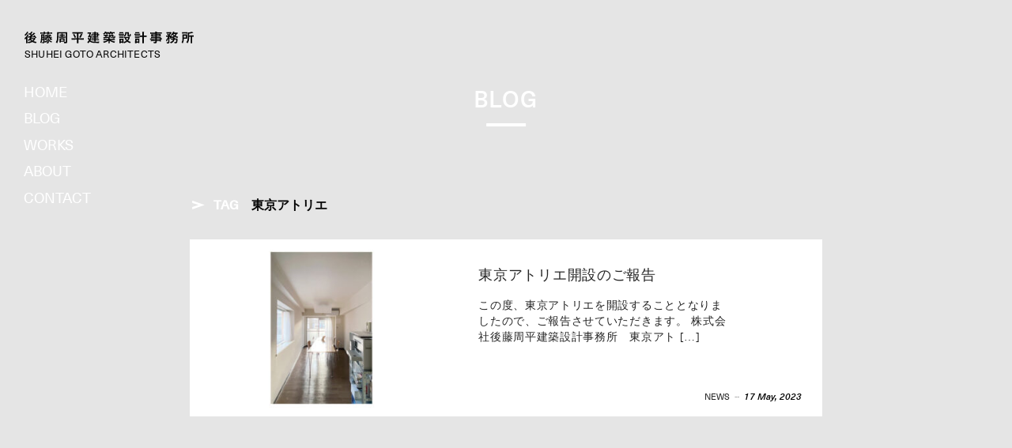

--- FILE ---
content_type: text/html; charset=UTF-8
request_url: https://shuheigoto.com/tag/%E6%9D%B1%E4%BA%AC%E3%82%A2%E3%83%88%E3%83%AA%E3%82%A8/
body_size: 7395
content:
<!DOCTYPE html><html
lang=ja><head
prefix="og: http://ogp.me/ns# fb: http://ogp.me/ns/fb# article: http://ogp.me/ns/article#"><meta
charset=UTF-8><meta
http-equiv=X-UA-Compatible content="IE=edge,chrome=1"><link
rel=start href=/ title=サイトトップ><!--[if lt IE 9]> <script src=//oss.maxcdn.com/html5shiv/3.7.2/html5shiv.min.js></script> <script src=//oss.maxcdn.com/respond/1.4.2/respond.min.js></script> <![endif]--><meta
name=viewport content="width=device-width,initial-scale=1,minimum-scale=0.1,maximum-scale=2.0"><link
rel="shortcut icon" href=/favicon.ico type=image/vnd.microsoft.icon><link
rel=icon href=/favicon.ico type=image/vnd.microsoft.icon><link
type=text/css media=all href=https://shuheigoto.com/sgwp/wp-content/cache/autoptimize/css/autoptimize_fc4d720e2a88013221b4e778694bd7ed.css rel=stylesheet><title>東京アトリエ アーカイブ | 後藤周平建築設計事務所</title><link
rel=canonical href=https://shuheigoto.com/tag/%e6%9d%b1%e4%ba%ac%e3%82%a2%e3%83%88%e3%83%aa%e3%82%a8/><meta
property=og:locale content=ja_JP><meta
property=og:type content=object><meta
property=og:title content="東京アトリエ アーカイブ | 後藤周平建築設計事務所"><meta
property=og:url content=http://shuheigoto.com/tag/%e6%9d%b1%e4%ba%ac%e3%82%a2%e3%83%88%e3%83%aa%e3%82%a8/><meta
property=og:site_name content=後藤周平建築設計事務所><meta
property=fb:app_id content=382318212553836><meta
property=og:image content=https://shuheigoto.com/sgwp/wp-content/uploads/2015/09/ogp.png><meta
property=og:image:secure_url content=https://shuheigoto.com/sgwp/wp-content/uploads/2015/09/ogp.png><meta
property=og:image:width content=1200><meta
property=og:image:height content=630><meta
name=twitter:card content=summary_large_image><meta
name=twitter:title content="東京アトリエ アーカイブ | 後藤周平建築設計事務所"><meta
name=twitter:image content=https://shuheigoto.com/sgwp/wp-content/uploads/2015/09/ogp.png> <script type=application/ld+json>{"@context":"https://schema.org","@type":"Organization","url":"https://shuheigoto.com/","sameAs":["https://www.facebook.com/shuheigotoarchitects/","https://www.instagram.com/shuheigotoarchitects/"],"@id":"https://shuheigoto.com/#organization","name":"\u5f8c\u85e4\u5468\u5e73\u5efa\u7bc9\u8a2d\u8a08\u4e8b\u52d9\u6240","logo":""}</script> <link
rel=dns-prefetch href=//s.w.org><link
rel=alternate type=application/rss+xml title="後藤周平建築設計事務所 &raquo; 東京アトリエ タグのフィード" href=https://shuheigoto.com/tag/%e6%9d%b1%e4%ba%ac%e3%82%a2%e3%83%88%e3%83%aa%e3%82%a8/feed/> <script src='https://shuheigoto.com/sgwp/../min/?g=include-js'></script> <link
rel=https://api.w.org/ href=https://shuheigoto.com/wp-json/><link
rel=EditURI type=application/rsd+xml title=RSD href=https://shuheigoto.com/sgwp/xmlrpc.php?rsd><link
rel=wlwmanifest type=application/wlwmanifest+xml href=https://shuheigoto.com/sgwp/wp-includes/wlwmanifest.xml><meta
name=generator content="WordPress 5.0.22"> <script src=https://shuheigoto.com/sgwp/wp-content/cache/autoptimize/js/autoptimize_2b98d33a6624e2009cbcb130a7ba1d21.js></script></head><body
id=Index class="archive tag tag-166"><div
id=loadingCover class="loading__first l-centering"><div
class="preloader l-centering__item"><div
class=preloader__item></div></div></div><div
id=wrapper>
<a
id=home></a><header
id=gHeader><div
id=siteTitle>
<span
class=in><a
href=/#home><svg
version=1.1
x=0px y=0px width=218px height=15.2px viewBox="0 0 218 15.2" enable-background="new 0 0 218 15.2" xml:space=preserve
><g>
<path
d="M2,15.2c0.1-1.8,0.1-4.6,0.1-6.4c-0.3,0.5-0.9,1-1.5,1.4c0,0-0.2-1-0.6-1.8C2,7,3.4,4.7,3.5,3.9c0.1-0.3,0-0.4,0.2-0.4
c0,0,0.1,0,0.1,0C5.5,3.9,5.5,4,5.5,4.1c0,0.1-0.1,0.2-0.2,0.2C5.1,4.5,5.1,4.7,5,4.8C4.7,5.5,4.3,6.2,3.8,6.9c0,0.7,0,1.6,0,2.5
c0,2,0,4.3,0.1,5.7H2z M3,0.4C3,0.1,3,0,3.1,0c0,0,0.1,0,0.1,0c0.5,0.1,1,0.3,1.5,0.4C4.9,0.5,5,0.5,5,0.6C5,0.7,5,0.8,4.8,0.9
C4.7,1,4.6,1.2,4.5,1.3c-0.9,1.6-2,3-3.7,4.3c0,0-0.2-1-0.7-1.7C1.8,2.7,2.9,1,3,0.4z M14,8.4c-0.2-0.4-0.5-0.8-0.7-1.2
C12,7.4,10.5,7.4,9.1,7.5L8.7,8.3h3.2c0.2,0,0.3-0.1,0.5-0.2c0.1,0,0.1-0.1,0.2-0.1c0.2,0,1.6,0.8,1.6,1c0,0.2-0.4,0.4-0.5,0.6
c-0.6,1.1-1.3,2-2.1,2.7c1.1,0.4,2.4,0.8,4,1c-0.6,0.8-0.8,1.7-0.8,1.7c-2-0.4-3.5-0.9-4.7-1.6c-1.4,0.8-3.1,1.3-5.3,1.6
c0,0-0.1-0.8-0.8-1.6c1.8-0.1,3.4-0.5,4.6-1.1c-0.5-0.5-1.1-1-1.6-1.7c-0.4,0.6-1,1.2-1.7,1.6c0,0-0.4-0.8-1.1-1.4
c1.8-1,2.7-2.4,3.1-3.3C6.8,7.7,6.4,7.7,6,7.7c-0.2,0-0.4,0-0.6,0.2C5.3,8,5.2,8.1,5.1,8.1C5,8.1,4.9,8,4.8,7.9
C4.7,7.3,4.5,6.4,4.5,6.2c0-0.1,0-0.1,0.1-0.1c0.1,0,0.1,0,0.2,0c0.2,0,0.4,0,0.8,0h0.5c0.7-0.3,1.7-0.9,2.2-1.4
C7.2,4.1,6,3.5,4.9,3l1-1.2C6.2,1.9,6.6,2.2,7,2.4c0.8-0.9,1.2-1.6,1.3-2C8.4,0.1,8.4,0,8.5,0c0,0,0.1,0,0.1,0
c1.8,0.3,1.9,0.5,1.9,0.6c0,0.1-0.1,0.2-0.2,0.3C10.1,1,9.9,1.1,9.9,1.2C9.6,1.7,9.1,2.3,8.4,3.1c0.3,0.2,0.8,0.4,1.1,0.7
c1.2-0.8,1.7-1.6,2-2.1c0.1-0.2,0.1-0.3,0.2-0.3c0.2,0,2,0.4,2,0.8c0,0.1-0.1,0.2-0.2,0.3c-0.2,0.1-0.3,0.2-0.4,0.3
c-0.8,0.9-3,2.9-4.6,3.6c1.2-0.1,3.1-0.2,3.9-0.3c-0.2-0.3-0.6-0.7-0.9-1l1.3-0.7c0.9,1,1.7,2,2.6,3.4L14,8.4z M8.2,9.7
c0.5,0.8,1.1,1.4,1.8,1.9c0.7-0.5,1.3-1.1,1.7-1.9H8.2z"/>
<path
d="M32.2,11.4c-0.2-0.2-0.4-0.5-0.6-0.7c0.5-0.3,1-0.8,1.3-1.2c-0.3-0.3-0.6-0.6-0.8-1h-2.8c-0.3,0.4-0.6,0.8-1,1.1
c0.4,0.2,0.8,0.5,1.2,0.8l-0.9,1.1c-0.4-0.4-0.8-0.7-1.2-1c-0.3,0.3-0.6,0.5-0.9,0.7c0,0-0.3-0.6-0.8-1.1v3.3c0,1.3-0.4,1.7-2,1.7
c-0.2,0-0.5,0-0.8,0c0,0,0-0.8-0.4-1.5c0.4,0,0.7,0.1,0.9,0.1c0.7,0,0.8-0.1,0.8-0.5v-2.4h-1.5c-0.1,1.6-0.4,3-1.2,4.4
c0,0-0.5-0.7-1.3-1.2c0.8-1.3,1.1-3.2,1.1-5.5V3.6h4.4v6.3c0.7-0.3,1.4-0.8,1.8-1.3c-0.5,0-1.1,0-1.6,0.1V7.3
c0.8,0,1.6,0.1,2.4,0.1c0.2-0.3,0.4-0.6,0.6-1c-0.8,0-1.8,0-2.6,0.1V5.1c0.3,0,0.9,0,1.2,0.1c-0.2-0.4-0.4-0.7-0.8-1.1l1.3-0.4
c0.4,0.6,0.7,1,0.9,1.6h0.3c0.1-0.5,0.2-1.1,0.2-1.5V3.5c0-0.1,0-0.2,0.2-0.2h0.1c0.4,0.1,1.6,0.2,1.6,0.4c0,0.1-0.1,0.2-0.2,0.2
c-0.1,0.1-0.2,0.2-0.2,0.3c0,0.2-0.1,0.6-0.2,0.8h0.9c0.3-0.5,0.5-1,0.6-1.3c0-0.2,0-0.3,0.1-0.3c0.3,0,1.6,0.3,1.6,0.6
c0,0.1-0.1,0.1-0.2,0.2c-0.1,0.1-0.2,0.2-0.3,0.3c-0.1,0.2-0.2,0.4-0.3,0.5c0.5,0,1-0.1,1.5-0.1v1.3c-0.8,0-1.6-0.1-2.4-0.1
c0.2,0.3,0.3,0.7,0.5,1c0.8,0,1.7,0,2.5-0.1v1.4c-0.5,0-1.1,0-1.6-0.1c0.5,0.5,1.2,1,2.1,1.3c-0.6,0.6-0.9,1.3-0.9,1.3
c-0.4-0.2-0.8-0.5-1.1-0.7c-0.3,0.4-0.8,0.8-1.3,1.1c1,0.6,1.9,1.1,3.1,1.5c-0.5,0.6-0.7,1.3-0.7,1.3c-1.3-0.5-2.4-1.1-3.5-2
L32.2,11.4z M35.6,2.6c-1.4,0-2.9-0.1-4.3-0.1c0,0.2,0,0.5,0,0.7h-1.7c0-0.2,0-0.5,0-0.7h-3.3c0,0.2,0,0.5,0,0.8h-1.7
c0-0.2,0-0.5,0-0.8c-1.4,0-2.8,0.1-4.1,0.1V1c1.3,0,2.8,0.1,4.1,0.1c0-0.3,0-0.5-0.1-0.6c-0.1-0.2-0.1-0.3-0.1-0.4s0-0.1,0.2-0.1
h0.1c1.7,0.1,1.9,0.2,1.9,0.3c0,0.1-0.1,0.2-0.1,0.3c-0.1,0.2-0.2,0.3-0.2,0.5h3.3c0-0.3,0-0.5-0.1-0.6c-0.1-0.2-0.1-0.3-0.1-0.4
s0-0.1,0.2-0.1h0.1c1.7,0.1,1.9,0.2,1.9,0.3c0,0.1-0.1,0.2-0.1,0.3c-0.1,0.2-0.2,0.3-0.2,0.5c1.4,0,2.9-0.1,4.3-0.1V2.6z M24.2,7.8
h-1.4c0,0,0,1.4,0,1.6h1.4V7.8z M24.2,5h-1.4v1.6h1.4V5z M29.5,12.8c-0.8,0.5-1.6,0.8-2.2,1c-0.2,0.1-0.3,0.2-0.5,0.3
c-0.1,0.1-0.2,0.2-0.3,0.2s-0.3-0.1-0.7-1.4c0-0.1,0-0.1,0-0.2c0-0.1,0.1-0.1,0.3-0.2c0.6-0.1,1.9-0.5,3.3-1.3V12.8z M31.4,13.4
c0,1.1-0.3,1.7-2.1,1.7c-0.2,0-0.4,0-0.7,0c0,0-0.1-0.7-0.5-1.4c0.4,0,0.7,0.1,1,0.1c0.6,0,0.7-0.1,0.7-0.5c0-0.5,0-0.8,0-1.4
c0-1.1,0-2.2-0.1-2.6c0-0.2-0.1-0.3-0.1-0.4c0-0.1,0.1-0.1,0.2-0.1h0.1c1.8,0.1,1.8,0.3,1.8,0.4c0,0.1-0.1,0.2-0.1,0.3
c-0.2,0.2-0.2,0.3-0.2,1.9c0,0.6,0,1.3,0,1.9V13.4z M31.4,7.4c-0.2-0.3-0.4-0.6-0.5-1c-0.2,0-0.3,0-0.5,0c-0.1,0.4-0.3,0.7-0.4,1
H31.4z"/>
<path
d="M53.3,2.2h-9.6V6c0,3.9-0.2,6.4-1.7,9.1c0,0-0.7-0.9-1.6-1.3c1.3-2,1.5-4,1.5-7.8V0.7h13.2v12.1c0,1.9-0.6,2.3-3,2.3
c-0.3,0-0.6,0-1,0c0,0-0.1-0.9-0.5-1.8c0.7,0.1,1.2,0.1,1.5,0.1c1.1,0,1.2-0.2,1.2-0.8V2.2z M52.9,7.9c-1.7-0.1-3.3-0.1-5-0.1
c-1.2,0-2.5,0-3.7,0.1V6.2c1.1,0.1,2.2,0.1,3.4,0.1V5.2c-0.9,0-1.7,0.1-2.6,0.1V3.7c0.9,0.1,1.7,0.1,2.6,0.1c0-0.4,0-0.7-0.1-0.8
c-0.1-0.2-0.1-0.3-0.1-0.4c0-0.1,0.1-0.1,0.2-0.1h0.1c0.5,0,1.2,0.1,1.7,0.2c0.2,0,0.2,0.1,0.2,0.2S49.5,3,49.4,3.1
c-0.2,0.2-0.2,0.4-0.2,0.7c1,0,1.8-0.1,2.8-0.1v1.6c-1-0.1-1.9-0.1-2.9-0.1v1.1c1.1,0,2.4-0.1,3.6-0.1V7.9z M46.9,13.1
c0,0.3,0,0.6,0,0.9h-1.8c0.1-1.4,0.1-3.5,0.1-4.6V8.6h6.6v4.5H46.9z M50.1,10.1h-3.3v1.6h3.3V10.1z"/>
<path
d="M76.3,10.4c-2.2-0.1-4.5-0.1-6.9-0.1c0,1.8,0.1,3.5,0.1,4.8h-2.1c0-1.3,0.1-3.1,0.1-4.8c-2.4,0-4.7,0-6.8,0.1V8.5
c2.2,0.1,4.5,0.1,6.8,0.1V2.4c-2,0-4,0-5.8,0.1V0.6c2.1,0.1,4.4,0.1,6.7,0.1c2.3,0,4.6,0,6.8-0.1v1.9c-1.9-0.1-3.8-0.1-5.8-0.1
c0,1.2,0,3.7,0,6.2c2.3,0,4.6-0.1,6.9-0.1V10.4z M64.7,8.1c-0.5-1.6-1.3-3.1-2.2-4.4L64.1,3c1,1.3,1.7,2.8,2.4,4.3L64.7,8.1z
M72.5,3.2c0.1-0.3,0.1-0.4,0.2-0.4c0,0,2,0.6,2,0.9c0,0.1-0.1,0.2-0.3,0.3c-0.2,0.1-0.3,0.2-0.3,0.3c-0.5,1.1-1.1,2.6-2,3.8
c0,0-0.8-0.6-1.7-1C71.6,5.7,72.3,3.8,72.5,3.2z"/>
<path
d="M83.6,6.9c-0.1,0.2-0.2,0.4-0.3,0.5L81.7,7c1.1-1.8,1.6-3.1,2.1-4.5h-0.3c-0.5,0-1.5,0-2.2,0.1V0.9C82.2,1,83.7,1,84.8,1
H86c-0.5,1.7-1.1,3.1-1.7,4.4h2.2c-0.2,2.6-0.7,4.5-1.5,6.1c1.4,1.2,3.4,1.5,6.8,1.5c1.7,0,3.4-0.1,4.6-0.2c-0.4,1-0.5,1.9-0.5,1.9
c-0.6,0-1.5,0-2.4,0c-6,0-8-0.6-9.3-1.9c-0.6,0.8-1.4,1.6-2.4,2.3c0,0-0.3-0.9-1-1.6c0.9-0.6,1.6-1.3,2.2-2.1
c-0.7-1-1.1-2.1-1.6-3.2l1.5-0.5c0.3,0.7,0.5,1.5,0.9,2.2c0.4-1,0.7-2,0.8-3.1H83.6z M96,11.3c-1.5,0-2.9-0.1-4.3-0.1
c0,0.5,0,1,0,1.5h-1.8c0-0.4,0-1,0-1.5c-1.3,0-2.5,0-3.7,0.1V9.8c0.6,0,1.2,0.1,1.9,0.1c0.6,0,1.2,0,1.9,0c0-0.3,0-0.6,0-0.9
c-1,0-2.1,0-3.1,0.1V7.5c1,0.1,2.1,0.1,3.1,0.1V6.8c-1,0-2.1,0-2.8,0.1V5.4C87.9,5.5,89,5.5,90,5.5V4.6c-1.3,0-2.6,0-3.8,0.1V3.2
c0.6,0,1.3,0.1,1.9,0.1c0.6,0,1.3,0,1.9,0c0-0.3,0-0.6,0-0.8c-1,0-2.1,0-2.7,0.1V1.1c0.7,0,1.7,0,2.7,0.1c0-0.3,0-0.6-0.1-0.6
c-0.1-0.2-0.1-0.3-0.1-0.4C89.8,0,89.8,0,90,0H90c1.7,0.1,1.9,0.2,1.9,0.3c0,0.1-0.1,0.2-0.1,0.3c-0.1,0.2-0.2,0.3-0.2,0.5h3.3v2.1
c0.5,0,0.9,0,1.3-0.1v1.5c-0.5,0-0.9,0-1.3,0v2.2h-3.3v0.8c1.1,0,2.4-0.1,3.6-0.1V9C94,9,92.8,9,91.6,9c0,0.3,0,0.6,0,0.9
c1.5,0,2.9,0,4.3-0.1V11.3z M93.4,2.5h-1.8v0.8c0.6,0,1.2,0,1.8,0V2.5z M93.4,4.6h-1.8v0.9h1.8V4.6z"/>
<path
d="M112.6,3.8c-0.2-0.5-0.5-0.9-0.8-1.4h-1c-0.4,0.5-0.8,1-1.4,1.4c0,0-0.5-0.6-1.3-1.1c0.1-0.1,0.3-0.2,0.4-0.3
c-0.6,0-1.2,0-1.8,0c0.2,0.3,0.3,0.7,0.5,1l-1.6,0.3c-0.1-0.5-0.3-1-0.5-1.4h-1c-0.5,0.6-1.1,1.1-1.8,1.5c0,0-0.4-0.7-1.1-1.2
c1.4-0.8,2.3-1.8,2.3-2.4c0-0.3,0-0.4,0.2-0.4h0.1c1.5,0.2,1.7,0.3,1.7,0.4c0,0.1-0.1,0.2-0.2,0.2c-0.2,0.1-0.2,0.2-0.3,0.3
c1.1,0,2.7,0,3.9-0.1v1.2c0.8-0.7,1.1-1.6,1.1-1.8c0.1-0.3,0-0.4,0.2-0.4h0.1c1.6,0.2,1.8,0.3,1.8,0.4c0,0.1-0.1,0.2-0.2,0.3
c-0.2,0.1-0.3,0.2-0.3,0.3c1.3,0,3.2,0,4.6-0.1v1.6c-0.8,0-1.8-0.1-2.7-0.1c0.2,0.3,0.5,0.7,0.7,1L112.6,3.8z M116.3,11
c-1.6,0-3.8-0.1-5.4-0.1c1.7,0.9,3.4,1.5,5.8,1.9c-0.6,0.8-0.9,1.7-0.9,1.7c-2.6-0.7-4.2-1.4-6.1-2.7c0,1,0,2.1,0.1,3.4l-1.7,0
c0-1.1,0.1-2.2,0.1-3.4c-2,1.4-3.7,2.2-6.1,2.7c0,0-0.2-0.9-0.9-1.6c2.3-0.4,4.4-1.1,5.8-2c-1.6,0-3.9,0-5.4,0.1V9.4
c2.1,0.1,4.4,0.1,6.5,0.1c0-0.2,0-0.5,0-0.6c-0.2-0.5-0.7-0.9-0.7-0.9c-1.5,0.2-3.4,0.5-4.4,0.6c-0.2,0-0.4,0.1-0.6,0.2
C102.3,9,102.2,9,102.1,9c-0.1,0-0.1,0-0.1-0.1c-0.1-0.2-0.4-1.7-0.4-1.8c0-0.1,0-0.1,0.2-0.1h0.2c0.1,0,0.3,0,0.4,0
c0.5,0,1.1,0,1.7-0.1V5.5c-0.6,0-1.3,0-1.9,0.1V4c1,0.1,1.9,0.1,2.8,0.1c0.9,0,1.8,0,2.8-0.1v1.6c-0.7,0-1.3-0.1-2-0.1v1.3
c0.7-0.1,1.5-0.2,2.2-0.3v1c0.8-0.5,0.8-1.3,0.8-3.4h5.7v2.9c0,0.2,0,0.3,0.2,0.3h0.1c0.1,0,0.1,0,0.2,0c0.4,0,0.5-0.2,0.6-2.1
c0.6,0.5,1.4,0.7,1.4,0.7c-0.2,2.7-0.6,2.9-2,2.9c-1.7,0-1.8-0.7-1.8-1.4V5.5h-2.8c0,1.2-0.2,2.2-1.2,3c0.9,0.1,1.1,0.1,1.1,0.3
c0,0.1-0.1,0.2-0.2,0.3c-0.1,0.2-0.1,0.2-0.2,0.3c2.2,0,4.3,0,6.5-0.1V11z M111.8,8.6c-0.5-0.7-1-1.3-1.7-1.8l1-0.9
c0.6,0.4,1.2,1,1.9,1.7L111.8,8.6z"/>
<path
d="M128.2,4.2c-1.1-0.1-2.2-0.1-3.4-0.1c-1.1,0-2.3,0-3.4,0.1V2.6c1.1,0.1,2.2,0.1,3.4,0.1c1.1,0,2.3-0.1,3.4-0.1V4.2z
M127.6,6.2c-0.9-0.1-1.8-0.1-2.8-0.1s-1.8,0-2.7,0.1V4.7c0.9,0.1,1.8,0.1,2.7,0.1s1.8,0,2.7-0.1V6.2z M127.6,8.3
c-0.9-0.1-1.8-0.1-2.8-0.1s-1.8,0-2.7,0.1V6.8c0.9,0.1,1.8,0.1,2.7,0.1s1.8,0,2.7-0.1V8.3z M125.8,14.9c0-0.2,0-0.4,0-0.7h-1.9
c0,0.3,0,0.6,0,0.9h-1.7c0.1-1.5,0.1-4,0.1-5.2V9.1h5.2V10c0,1.3,0,3.7,0.1,4.9H125.8z M127.3,2.1C126.5,2,125.7,2,124.8,2
s-1.6,0-2.5,0.1V0.6c0.8,0.1,1.6,0.1,2.5,0.1c0.8,0,1.7,0,2.5-0.1V2.1z M125.9,10.6h-2v2.2h2V10.6z M132.7,2.2h-1.5
c-0.1,2.5-0.6,3.4-2.5,4.3c0,0-0.3-0.9-1-1.5c1.8-0.7,1.9-1.2,1.9-3.7V0.7h4.8v3.6c0,0.3,0,0.4,0.5,0.4c0.7,0,0.7,0,0.7-1.9
c0.7,0.5,1.5,0.7,1.5,0.7c-0.2,2.5-0.4,2.8-2.2,2.8c-1.8,0-2.1-0.3-2.1-1.5V2.2z M135.8,6.7c-0.5,2.3-1.2,4-2.4,5.2
c1,0.6,2.2,1.1,3.6,1.4c-0.7,0.8-0.9,1.7-0.9,1.7c-1.5-0.5-2.8-1.2-3.9-2c-1.1,0.9-2.2,1.6-3.8,2c0,0-0.2-0.9-0.8-1.7
c1.3-0.2,2.5-0.7,3.4-1.4c-0.9-1-1.5-2.2-2-3.7c-0.3,0-0.6,0-0.9,0V6.7c1.9,0.1,4.9,0.1,6.5,0.1H135.8z M132.2,11
c0.7-0.7,1.2-1.6,1.4-2.7c0,0-1.5,0-2.8,0C131.1,9.3,131.5,10.2,132.2,11z"/>
<path
d="M149,4.2c-1.2-0.1-2.4-0.1-3.7-0.1c-1.2,0-2.5,0-3.7,0.1V2.6c1.2,0.1,2.4,0.1,3.7,0.1s2.5-0.1,3.7-0.1V4.2z M148.1,6.3
c-0.9-0.1-1.9-0.1-2.9-0.1c-1,0-1.9,0-2.8,0.1V4.7c0.9,0.1,1.9,0.1,2.8,0.1s1.9,0,2.9-0.1V6.3z M148.1,8.4
c-0.9-0.1-1.9-0.1-2.9-0.1c-1,0-1.9,0-2.8,0.1V6.9c0.9,0.1,1.9,0.1,2.8,0.1s1.9,0,2.9-0.1V8.4z M146.3,14.9c0-0.2,0-0.4,0-0.7h-2
c0,0.3,0,0.6,0,0.9h-1.9c0.1-1.5,0.1-3.9,0.1-5.1V9.2h5.5V10c0,1.3,0,3.6,0.1,4.9H146.3z M147.9,2.1C147,2,146.1,2,145.3,2
c-0.9,0-1.7,0-2.6,0.1V0.6c0.9,0.1,1.7,0.1,2.6,0.1c0.9,0,1.7,0,2.6-0.1V2.1z M146.4,10.7h-2v2h2V10.7z M151.8,15.2
c0.1-2.5,0.1-5.7,0.1-8.4c-1.2,0-2.3,0-3.3,0.1V5c1.8,0.1,2.9,0.1,3.3,0.1c0-2.4-0.1-4.3-0.2-4.6c-0.1-0.2-0.1-0.3-0.1-0.4
c0-0.1,0.1-0.1,0.2-0.1h0.1c1.7,0.1,2.2,0.2,2.2,0.4c0,0.1-0.1,0.2-0.1,0.3c-0.2,0.3-0.2,0.6-0.2,4.4c1.2,0,2.5-0.1,3.6-0.1v1.9
c-1.1-0.1-2.3-0.1-3.6-0.1c0,2.6,0,5.7,0.1,8.4H151.8z"/>
<path
d="M174.1,13c0-0.3,0-0.5,0-0.8h-3.7c0,0.2,0,0.6,0,0.8v0.1c0,1.7-0.7,2.1-3.1,2.1c-0.2,0-0.4,0-0.7,0c0,0-0.1-1-0.6-1.8
c0.7,0.1,1.2,0.1,1.6,0.1c0.8,0,0.9-0.2,0.9-0.7v-0.5c-2,0-4.2,0-5.7,0.1v-1.4c1.4,0,3.6,0.1,5.7,0.1v-0.7c-2.3,0-4.6,0-6.8,0.1
V8.8c2.2,0.1,4.5,0.1,6.8,0.1c0-0.2,0-0.5,0-0.7c-2,0-4.1,0-5.5,0.1V6.9c1.4,0,3.5,0.1,5.5,0.1V6.3h-5.2V3.2h5.2c0-0.2,0-0.5,0-0.6
c-2.2,0-4.5,0-6.5,0.1V1c2.1,0.1,4.3,0.1,6.5,0.1c0-0.3-0.1-0.6-0.1-0.7c-0.1-0.2-0.1-0.3-0.1-0.4c0-0.1,0.1-0.1,0.2-0.1h0.1
c2,0.1,2.2,0.2,2.2,0.4c0,0.1-0.1,0.2-0.2,0.3c-0.1,0.1-0.1,0.3-0.2,0.4c2.3,0,4.6-0.1,6.7-0.1v1.6c-2.2-0.1-4.5-0.1-6.8-0.1
c0,0.2,0,0.4,0,0.6h5.2v3.1h-5.2v0.6h5.4c0,0,0,0.8,0,1.9c0.6,0,1.1,0,1.6-0.1v1.5c-0.5,0-1.1,0-1.6,0c0,1,0,2,0.1,2.8H174.1z
M168.7,4.3h-3.4v0.8h3.4V4.3z M174.2,8.1h-3.7v0.7c1.2,0,2.5,0,3.7,0V8.1z M174.2,10.2c-1.2,0-2.5,0-3.7,0v0.8h3.7V10.2z M174,4.3
h-3.5v0.8h3.5V4.3z"/>
<path
d="M193.2,10.5c-0.7,2.9-2.6,4-4.8,4.7c0,0-0.2-0.9-0.9-1.7c2.6-0.6,3.5-1.8,3.9-3c-1,0-1.9,0-2.6,0.1V8.9
c0.8,0,1.7,0.1,2.8,0.1c0-0.3,0-0.7,0-0.9c0-0.2,0-0.3,0-0.3c-0.7,0.3-1.4,0.6-2.3,0.8c0,0-0.1-0.6-0.5-1c-0.2,0.6-0.5,1.2-0.8,1.8
c0,0-0.6-0.5-1.2-0.8c0.4-0.7,0.7-1.3,1-1.9h-1v6.4c0,1.7-0.6,2.3-2.5,2.3c-0.3,0-0.6,0-0.9,0c0,0,0-0.8-0.5-1.7
c0.5,0.1,1,0.1,1.3,0.1c0.9,0,1-0.2,1-0.8V8.8c-0.4,1.4-1.1,2.8-2.2,3.9c0,0-0.3-1.1-0.8-1.8c1.2-1,2.2-2.8,2.7-4.4
c-0.9,0-1.9,0-2.6,0.1V5c0.9,0,2,0.1,3,0.1c-0.5-0.8-1.2-1.5-1.9-2l1.2-0.8c0.5,0.4,1,0.8,1.4,1.3c0.5-0.4,0.8-1,1.1-1.5h-0.5
c-0.9,0-2.8,0-3.8,0.1V0.6c1.2,0.1,3.2,0.1,4.1,0.1h0.5c0.2,0,0.3-0.1,0.5-0.2c0.1,0,0.1-0.1,0.2-0.1c0.3,0,1.5,0.8,1.5,0.9
c0,0.2-0.4,0.4-0.5,0.6c-0.5,0.8-1.2,1.9-2,2.8c0.1,0.1,0.2,0.2,0.2,0.3h0.7c0.2,0,0.3,0,0.5-0.2c0.1,0,0.1-0.1,0.2-0.1
c0.1,0,1.2,0.6,1.2,0.8c0,0.2-0.3,0.4-0.4,0.6c-0.1,0.2-0.1,0.3-0.2,0.5c1.1-0.2,2.1-0.5,2.9-1c-0.5-0.5-0.9-1.1-1.3-1.7
c-0.3,0.5-0.7,0.8-1.1,1.1c0,0-0.4-0.7-1.1-1.3c1.5-1.1,2.3-2.6,2.5-3.3c0.1-0.3,0-0.5,0.2-0.5c0,0,1.8,0.2,1.8,0.5
c0,0.1-0.1,0.2-0.2,0.3c-0.1,0.1-0.2,0.2-0.3,0.3c0,0.1-0.1,0.2-0.1,0.2c1.3,0,3.3,0,4.8-0.1v1.6c-0.3,0-0.7,0-1.1,0
c-0.4,1.2-1,2.1-1.6,2.8c0.8,0.4,1.9,0.7,3.2,1c-0.5,0.8-0.8,1.7-0.8,1.7c-1.5-0.4-2.7-0.9-3.7-1.6c-0.4,0.3-0.9,0.6-1.4,0.8
c1.9,0.2,2,0.3,2,0.5c0,0.1,0,0.2-0.1,0.3c-0.2,0.2-0.2,0.3-0.2,0.5c0,0.1,0,0.2,0,0.2h3.5c-0.1,1.7-0.1,3-0.3,4.4
s-0.8,1.8-2.5,1.8c-0.3,0-0.7,0-1.1,0c0,0-0.1-0.8-0.5-1.7c0.6,0.1,1.1,0.1,1.4,0.1c1,0,1.2,0,1.3-3H193.2z M191.7,2.9
c0.4,0.8,0.8,1.4,1.4,2c0.6-0.5,1-1.2,1.2-1.9c-0.6,0-1.2,0-1.8,0H191.7z"/>
<path
d="M205.3,9.1c-0.1,2.5-0.4,4.2-1.5,6.1c0,0-0.6-0.8-1.4-1.3c1-1.7,1.2-3,1.2-5.7V3.6h5.9v5.5H205.3z M209.9,2.4
c-1.2-0.1-2.4-0.1-3.5-0.1s-2.2,0-3.4,0.1V0.6c1.2,0.1,2.3,0.1,3.4,0.1s2.2,0,3.5-0.1V2.4z M207.9,5.2h-2.6v2.3h2.6V5.2z
M214.2,15.2c0.1-2,0.1-4.8,0.1-6.8V6.5h-2.1c0,3.7-0.4,6.3-2.2,8.6c0,0-0.6-0.8-1.5-1.4c1.6-1.9,1.9-4,1.9-7.7V1
c2.3-0.1,4.2-0.5,5.1-0.8c0.1,0,0.2-0.1,0.3-0.1c0.1,0,1.6,1.1,1.6,1.4c0,0.1-0.1,0.2-0.3,0.2h-0.1c-0.1,0-0.2,0-0.2,0
c-0.1,0-0.2,0-0.3,0c-1.2,0.4-2.8,0.6-4.4,0.8v2.4c1.5,0,4.1,0,5.8-0.1v1.8c-0.6,0-1.3,0-2-0.1c0,1.7,0,5.9,0.1,8.7H214.2z"/>
</g>
</svg><strong
class=en>Shuhei Goto Architects</strong></a></span></div><div
id=gNav class="en overlay">
<nav><ul
class=clearfix><li
class=nav-g--home>
<a
href=/#home title=トップページ>Home</a></span></li><li
class=nav-g--blog>
<a
href=/#blog title=ブログ>Blog</a></span></li><li
class=nav-g--works>
<a
href=/#works title=これまでの仕事>Works</a></span></li><li
class=nav-g--about>
<a
href=/#about title=事務所紹介>About</a></span></li><li
class=nav-g--inquiry>
<a
href=/#inquiry title=お問い合わせ>Contact</a></span></li></ul></nav></div><div
id=menuBtnWrapper class=clearfix>
<i
id=menuBtn class=menuBtn class=is-close><div>
<span
class=bar1></span>
<span
class=bar2></span>
<span
class=bar3></span></div>
</i></div></header><div
id=contents><div
id=main data-title="東京アトリエ アーカイブ | 後藤周平建築設計事務所後藤周平建築設計事務所">
<span
id=cssSigniture data-body-id=Index class="archive tag tag-166"></span><div
class="l-inner l-inner--m"><div
id=headline class=l-centering><div
id=title1st class=l-centering__item><em
class=en>blog</em></div></div><h1 class="archiveTitle"><i
class=icon-ico_arrow_tri_right></i><span
class="en h">Tag</span><em>東京アトリエ</em></h1><article><section
id=a5934 class="cat-news clearfix"><div
class="post-item__blog post-archive-item"><div
class="l-grid clearfix"><div
class="l-grid__item l-grid__item--5"><div
class="cut en">
<img
width=400 height=269 src=https://shuheigoto.com/sgwp/wp-content/uploads/2023/05/sgat-400x269.jpg class="size-medium  wp-post-image" alt id data-src-2x=https://shuheigoto.com/sgwp/wp-content/uploads/2023/05/sgat-800x539.jpg srcset="https://shuheigoto.com/sgwp/wp-content/uploads/2023/05/sgat-400x269.jpg 1x, https://shuheigoto.com/sgwp/wp-content/uploads/2023/05/sgat-800x539.jpg 2x"></div></div><div
class="l-grid__item l-grid__item--7"><div
class=post-archive-item__body><h2 class="h"><a
href=https://shuheigoto.com/blog/blog-5934/>東京アトリエ開設のご報告</a></h2><div
class=post-archive-item__content><p>この度、東京アトリエを開設することとなりましたので、ご報告させていただきます。 株式会社後藤周平建築設計事務所　東京アト [&hellip;]</p></div><footer
class=en><span
class="category en">news</span><span
class=delimiter>--</span><em>17 May, 2023</em></footer></div></div></div></div>
</section>
</article></div><hr><div
id=bottom></div></div></div><footer
id=gFooter class=clearfix><nav
class="tNav en"><ul
class=clearfix><li
class=nav-g--home>
<a
href=/#home title=トップページ>Home</a></span></li><li
class=nav-g--blog>
<a
href=/#blog title=ブログ>Blog</a></span></li><li
class=nav-g--works>
<a
href=/#works title=これまでの仕事>Works</a></span></li><li
class=nav-g--about>
<a
href=/#about title=事務所紹介>About</a></span></li><li
class=nav-g--inquiry>
<a
href=/#inquiry title=お問い合わせ>Contact</a></span></li></ul></nav><p
class="copyright en">Copyright &copy;<br>
Shuhei Goto Architects.</p></footer></div><div
id=bottomNav class=en><em>Loading...</em>  <a
href=#gallery-1>photo</a><a
href=#info>information</a></div><div
id=overlayNav class="overlay overlay-hugeinc">
<nav
id=overlayGNav class="gNav en motionNav"><ul
class=clearfix><li
class=nav-g--home>
<a
href=/#home title=トップページ>Home</a></span></li><li
class=nav-g--blog>
<a
href=/#blog title=ブログ>Blog</a></span></li><li
class=nav-g--works>
<a
href=/#works title=これまでの仕事>Works</a></span></li><li
class=nav-g--about>
<a
href=/#about title=事務所紹介>About</a></span></li><li
class=nav-g--inquiry>
<a
href=/#inquiry title=お問い合わせ>Contact</a></span></li></ul></nav></div> <script src='https://shuheigoto.com/sgwp/wp-includes/js/wp-embed.min.js?ver=5.0.22'></script> </body></html>
<!--
Performance optimized by W3 Total Cache. Learn more: https://www.w3-edge.com/products/


Served from: shuheigoto.com @ 2026-01-25 05:24:49 by W3 Total Cache
-->

--- FILE ---
content_type: text/css
request_url: https://shuheigoto.com/sgwp/wp-content/cache/autoptimize/css/autoptimize_fc4d720e2a88013221b4e778694bd7ed.css
body_size: 18571
content:
@import url("//fast.fonts.net/t/1.css?apiType=css&projectid=7399c83c-010a-4c9d-bcab-6ad4a10a081a");
/*! normalize.css v3.0.2 | MIT License | git.io/normalize */
html{font-family:sans-serif;-ms-text-size-adjust:100%;-webkit-text-size-adjust:100%}body{margin:0}article,aside,details,figcaption,figure,footer,header,hgroup,main,menu,nav,section,summary{display:block}audio,canvas,progress,video{display:inline-block;vertical-align:baseline}audio:not([controls]){display:none;height:0}[hidden],template{display:none}a{background-color:transparent}a:active,a:hover{outline:0}abbr[title]{border-bottom:1px dotted}b,strong{font-weight:700}dfn{font-style:italic}h1{font-size:2em;margin:.67em 0}mark{background:#ff0;color:#000}small{font-size:80%}sub,sup{font-size:75%;line-height:0;position:relative;vertical-align:baseline}sup{top:-.5em}sub{bottom:-.25em}img{border:0}svg:not(:root){overflow:hidden}figure{margin:1em 40px}hr{-moz-box-sizing:content-box;box-sizing:content-box;height:0}pre{overflow:auto}code,kbd,pre,samp{font-family:monospace,monospace;font-size:1em}button,input,optgroup,select,textarea{color:inherit;font:inherit;margin:0}button{overflow:visible}button,select{text-transform:none}button,html input[type=button],input[type=reset],input[type=submit]{-webkit-appearance:button;cursor:pointer}button[disabled],html input[disabled]{cursor:default}button::-moz-focus-inner,input::-moz-focus-inner{border:0;padding:0}input{line-height:normal}input[type=checkbox],input[type=radio]{box-sizing:border-box;padding:0}input[type=number]::-webkit-inner-spin-button,input[type=number]::-webkit-outer-spin-button{height:auto}input[type=search]{-webkit-appearance:textfield;-moz-box-sizing:content-box;-webkit-box-sizing:content-box;box-sizing:content-box}input[type=search]::-webkit-search-cancel-button,input[type=search]::-webkit-search-decoration{-webkit-appearance:none}fieldset{border:1px solid silver;margin:0 2px;padding:.35em .625em .75em}legend{border:0;padding:0}textarea{overflow:auto}optgroup{font-weight:700}table{border-collapse:collapse;border-spacing:0}td,th{padding:0}@font-face{font-family:'ico-shuheigoto';src:url(//shuheigoto.com/sgwp/wp-content/themes/shuheigoto/shared/css/../fonts/ico-shuheigoto.eot?86957870);src:url(//shuheigoto.com/sgwp/wp-content/themes/shuheigoto/shared/css/../fonts/ico-shuheigoto.eot?86957870#iefix) format('embedded-opentype'),url(//shuheigoto.com/sgwp/wp-content/themes/shuheigoto/shared/css/../fonts/ico-shuheigoto.woff?86957870) format('woff'),url(//shuheigoto.com/sgwp/wp-content/themes/shuheigoto/shared/css/../fonts/ico-shuheigoto.ttf?86957870) format('truetype'),url(//shuheigoto.com/sgwp/wp-content/themes/shuheigoto/shared/css/../fonts/ico-shuheigoto.svg?86957870#ico-shuheigoto) format('svg');font-weight:400;font-style:normal}[class^=icon-]:before,[class*=" icon-"]:before{font-family:"ico-shuheigoto";font-style:normal;font-weight:400;speak:none;display:inline-block;text-decoration:inherit;width:1em;margin-right:.2em;text-align:center;font-variant:normal;text-transform:none;line-height:1em;margin-left:.2em;-webkit-font-smoothing:antialiased;-moz-osx-font-smoothing:grayscale}.icon-down:before{content:'\e800'}.icon-left:before{content:'\e801'}.icon-right:before{content:'\e802'}.icon-up:before{content:'\e803'}.icon-up-open-big:before{content:'\e804'}.icon-right-open-big:before{content:'\e805'}.icon-left-open-big:before{content:'\e806'}.icon-down-open-big:before{content:'\e807'}.icon-up-open-mini:before{content:'\e808'}.icon-right-open-mini:before{content:'\e809'}.icon-left-open-mini:before{content:'\e80a'}.icon-down-open-mini:before{content:'\e80b'}.icon-up-open:before{content:'\e80c'}.icon-right-open:before{content:'\e80d'}.icon-left-open:before{content:'\e80e'}.icon-down-open:before{content:'\e80f'}.icon-heart:before{content:'\e810'}.icon-heart-empty:before{content:'\e811'}.icon-star:before{content:'\e812'}.icon-star-empty:before{content:'\e813'}.icon-dot-circled:before{content:'\e814'}.icon-circle-thin:before{content:'\e815'}.icon-circle-empty:before{content:'\e816'}.icon-circle:before{content:'\e817'}.icon-angle-double-down:before{content:'\e818'}.icon-angle-double-up:before{content:'\e819'}.icon-angle-double-right:before{content:'\e81a'}.icon-angle-double-left:before{content:'\e81b'}.icon-instagram:before{content:'\e81c'}.icon-twitter-bird:before{content:'\e81d'}.icon-facebook:before{content:'\e81e'}.icon-comment-inv-alt2:before{content:'\e81f'}.icon-comment-alt2:before{content:'\e820'}.icon-clock:before{content:'\e821'}.icon-mail-circled:before{content:'\e822'}.icon-location:before{content:'\e823'}.icon-mail:before{content:'\e824'}.icon-info:before{content:'\e825'}.icon-info-circled:before{content:'\e826'}.icon-popup:before{content:'\e827'}.icon-ico_arrow_tri_left:before{content:'\e828'}.icon-ico_arrow_tri_right:before{content:'\e829'}.icon-ico_arrow_tri_bottom:before{content:'\e82a'}.icon-ico_arrow_tri_top:before{content:'\e82b'}@charset "UTF-8";*,:after,:before{-webkit-box-sizing:border-box;-moz-box-sizing:border-box;box-sizing:border-box;outline:0}body{font-family:"游明朝体","Yu Mincho",YuMincho,"ヒラギノ明朝 Pro W3","Hiragino Mincho Pro","ＭＳ Ｐ明朝","MS PMincho",serif;color:#202020;-webkit-font-smoothing:none;-webkit-font-smoothing:antialiased;-webkit-font-smoothing:subpixel-antialiased;text-rendering:optimizeLegibility}@media screen and (max-width:520px){body{font-size:80%}}body.en-US{font-family:'Neue Haas Unica W01',"游ゴシック体","Yu Gothic",YuGothic,"ヒラギノ角ゴ Pro W3","Hiragino Kaku Gothic Pro","メイリオ",Meiryo,Osaka,"ＭＳ Ｐゴシック","MS PGothic",sans-serif;font-weight:200;font-style:normal}html,body,#loadingCover{width:100%;height:100%;background:#e9e9e9;background:#ececec;background:#e5e5e5}#loadingCover{height:100%;position:fixed;z-index:100;top:0;left:0}#loadingCover.loading__first{z-index:100000}body.loading #loadingCover.loading__first:after{display:none}#loadingCover.loading__first:after{content:'SHUHEI GOTO ARCHITECTS';text-align:center;display:block;width:100%;position:absolute;top:50%;height:1em;margin-top:-30px;color:#fff;font-size:80%;font-weight:500;font-family:'Neue Haas Unica W01',Helvetica,Arial,sans-serif;-webkit-font-smoothing:antialiased}.preloader{width:84px;height:3px;overflow:hidden;background-color:#e6e6e6;position:absolute;top:50%;left:50%}.preloader__item{background-color:#fff;width:100%;height:100%;-webkit-transform:translate(-84px,0);-moz-transform:translate(-84px,0);-ms-transform:translate(-84px,0);transform:translate(-84px,0);-moz-animation-name:loading_progress;-moz-animation-duration:.8s;-moz-animation-iteration-count:infinite;-moz-animation-timing-function:cubic-bezier(.89,.01,.11,1);-webkit-animation-name:loading_progress;-webkit-animation-duration:.8s;-webkit-animation-iteration-count:infinite;-webkit-animation-timing-function:cubic-bezier(.89,.01,.11,1);-ms-animation-name:loading_progress;-ms-animation-duration:.8s;-ms-animation-iteration-count:infinite;-ms-animation-timing-function:cubic-bezier(.89,.01,.11,1);-o-animation-name:loading_progress;-o-animation-duration:.8s;-o-animation-iteration-count:infinite;-o-animation-timing-function:cubic-bezier(.89,.01,.11,1);animation-name:loading_progress;animation-duration:.8s;animation-iteration-count:infinite;animation-timing-function:cubic-bezier(.89,.01,.11,1)}@-webkit-keyframes loading_progress{0%{-webkit-transform:translate(-84px,0);-moz-transform:translate(-84px,0);-ms-transform:translate(-84px,0);transform:translate(-84px,0)}100%{-webkit-transform:translate(84px,0);-moz-transform:translate(84px,0);-ms-transform:translate(84px,0);transform:translate(84px,0)}}@-moz-keyframes loading_progress{0%{-webkit-transform:translate(-84px,0);-moz-transform:translate(-84px,0);-ms-transform:translate(-84px,0);transform:translate(-84px,0)}100%{-webkit-transform:translate(84px,0);-moz-transform:translate(84px,0);-ms-transform:translate(84px,0);transform:translate(84px,0)}}@-ms-keyframes loading_progress{0%{-webkit-transform:translate(-84px,0);-moz-transform:translate(-84px,0);-ms-transform:translate(-84px,0);transform:translate(-84px,0)}100%{-webkit-transform:translate(84px,0);-moz-transform:translate(84px,0);-ms-transform:translate(84px,0);transform:translate(84px,0)}}@-o-keyframes loading_progress{0%{-webkit-transform:translate(-84px,0);-moz-transform:translate(-84px,0);-ms-transform:translate(-84px,0);transform:translate(-84px,0)}100%{-webkit-transform:translate(84px,0);-moz-transform:translate(84px,0);-ms-transform:translate(84px,0);transform:translate(84px,0)}}@keyframes loading_progress{0%{-webkit-transform:translate(-84px,0);-moz-transform:translate(-84px,0);-ms-transform:translate(-84px,0);transform:translate(-84px,0)}100%{-webkit-transform:translate(84px,0);-moz-transform:translate(84px,0);-ms-transform:translate(84px,0);transform:translate(84px,0)}}i{margin-right:.5em;font-style:normal}blockquote{margin:2em 0;padding:1.5em 2em;border:1px solid gray;font-style:italic}blockquote *:last-child{margin-bottom:0}em{color:#000;font-style:normal;font-weight:700}.en em{font-weight:500}p strong{background-size:auto 5px}a:link{color:#3743d1;color:#202020;text-decoration:none;-webkit-transition:color .3s ease-out;-moz-transition:color .3s ease-out;-ms-transition:color .3s ease-out;-o-transition:color .3s ease-out;transition:color .3s ease-out}p a:link,table a:link,.list a:link{color:#3743d1;color:#202020;text-decoration:underline;-webkit-transition:color .3s ease-out;-moz-transition:color .3s ease-out;-ms-transition:color .3s ease-out;-o-transition:color .3s ease-out;transition:color .3s ease-out}a:visited{color:#609;color:#3743d1;color:#202020;color:#777}.jsHover a i,a:hover i,.jsHover a,a:hover{color:#000 !important;text-decoration:underline;-webkit-transition:color .15s ease-out;-moz-transition:color .15s ease-out;-ms-transition:color .15s ease-out;-o-transition:color .15s ease-out;transition:color .15s ease-out}.jsHover a i,a:hover i{text-decoration:none}p a:hover,table a:hover,.list a:hover{color:#000 !important;text-decoration:none;-webkit-transition:color .15s ease-out;-moz-transition:color .15s ease-out;-ms-transition:color .15s ease-out;-o-transition:color .15s ease-out;transition:color .15s ease-out}a img.animateBtn{filter:alpha(opacity=100);-ms-filter:"alpha(opacity=100)";opacity:1;-webkit-transition:all .25s linear;-moz-transition:all .25s linear;-ms-transition:all .25s linear;-o-transition:all .25s linear;transition:all .25s linear}a:hover img.animateBtn{filter:alpha(opacity=70);-ms-filter:"alpha(opacity=70)";opacity:.7;-webkit-transition:all .2s ease-out;-moz-transition:all .2s ease-out;-ms-transition:all .2s ease-out;-o-transition:all .2s ease-out;transition:all .2s ease-out}.jsBlockLink{cursor:pointer}.delimiter{color:#d1d1de;color:#aaa;padding:0 .5em;font-weight:100}.mti-active time,.mti-active .time{font-family:'Neue Helvetica W01','Neue Haas Unica W01',Helvetica,Arial,sans-serif;font-weight:400;font-style:normal;font-size:100%}time,.time{font-family:Helvetica,Arial,sans-serif}.aqt-h2-en,.en,.price,.num{font-family:Helvetica,Arial,sans-serif;font-family:'Neue Haas Unica W01',Helvetica,Arial,sans-serif;font-weight:400;font-style:normal;-webkit-font-smoothing:antialiased}.en-geo{font-family:'Harmonia Sans W01';font-weight:700;font-style:normal;font-family:'Sofia Pro W01';font-weight:700;font-style:normal}.jp-sans-serif{font-family:"游ゴシック体","Yu Gothic",YuGothic,"ヒラギノ角ゴ Pro W3","Hiragino Kaku Gothic Pro","メイリオ",Meiryo,Osaka,"ＭＳ Ｐゴシック","MS PGothic",sans-serif}.signature{margin-top:60px !important;font-weight:700;text-align:right}.note{font-size:85%}#main p.note{line-height:1.5}h2 .note{font-size:70%}.pagination{text-align:center}.pagination a{width:20px;height:40px;margin:0 -1px 0 0;display:inline-block}.pagination a.selected{cursor:default}.pagination a span{display:none}.box{padding:1em 2.5em 1em;background:#fefffe;border:.4em solid #69d994;line-height:1.8}#contents .box h3{margin-top:0}#contents .box p{color:#555;margin-bottom:.5em}.bnrs ul,ul.bnrs{margin:0;padding:0;list-style-type:none}.bnrs ul li,ul.bnrs li{margin:0 0 8px;padding:0}article p{line-height:1.85;margin:0 0 2em;font-size:85%;letter-spacing:.05em}.table{margin:3em 0;width:100%;font-size:80%}.table th,.table td{padding:.5em 0;line-height:1.5}.table tbody th,.table tbody td{vertical-align:top}.table thead th,.table thead td{vertical-align:top}.table tbody th{color:gray;text-align:left;white-space:nowrap;font-weight:400;min-width:50px}ol,ul{line-height:1.5;margin-top:2em;margin-bottom:2em}ol li,ul li{margin-top:.5em;margin-bottom:.5em}.table ol,.table ul{padding-left:14px}.table ol li,.table ul li{margin-top:.25em;margin-bottom:.25em}.pagenation span.current{background:no-repeat url(//shuheigoto.com/sgwp/wp-content/themes/shuheigoto/shared/css/../img/ico_arrow_circle.png) top center}.cut img{max-width:100%;height:auto}.cut,.cutR,.cutL{margin-bottom:1.5em}.cutL{float:left;margin-right:30px}.cutR{float:right;margin-left:30px}.cut p,.cutR p,.cutL p{margin-bottom:.4em;font-size:85%;opacity:.6}.jsPreloader{background:rgba(200,200,200,.2) no-repeat url(//shuheigoto.com/sgwp/wp-content/themes/shuheigoto/shared/css/../img/ajax-loader_s.gif) center center}.lazy .jsPreloader{background:no-repeat url(//shuheigoto.com/sgwp/wp-content/themes/shuheigoto/shared/css/../img/ajax-loader_s.gif) center center}article hr{border:0;height:0;border-top:1px solid rgba(0,0,0,.1);border-bottom:1px solid rgba(255,255,255,.4)}#contents ul.list{padding-left:40px}#contents ul.list>li{padding:.15em 0;font-size:95%}ul.reset{padding:0;margin:0;list-style-type:none}dl dt,dl dd{padding-bottom:.8em;line-height:1.4}dl dt{font-weight:700;display:block;margin-bottom:6px;padding-bottom:0}dl dd{padding-left:0;margin-left:0}.pageNav{margin:5em auto;width:50%}#contents .pageNav ul{padding:0;margin:0;list-style-type:none}#contents .pageNav ul li{padding:0;margin:0;width:100%;float:left;width:30%;font-size:100%;text-align:center;font-size:100%}#contents .pageNav ul li.next{float:right}#contents .pageNav ul li.back{width:40%;float:none;margin-left:30%}#contents .pageNav ul li a{display:block;padding:1em 0;text-decoration:none !important}#contents .pageNav ul li a:hover{text-decoration:underline}#contents .pageNav ul li i{margin:0 .5em}#contents .pageNav.col1 ul li{width:100% !important;margin:0!important}#contents .pageNav.col2 ul li{width:50% !important;margin:0!important;float:left}#contents .pageNav.col2 ul li.next{float:right}#contents .list2col{width:103%;list-style-type:none;padding:0}#contents .list2col>li{float:left;width:47%;margin:0 3% 0 0}#contents .list2col li .cut{margin-bottom:10px;display:block}#contents .list3col{font-weight:400;margin:0 0 0 3%;padding:0;list-style-type:none}#contents .list3col>li{width:31%;margin:0 0 1% 1%;padding:0;float:left}#contents .list3col>li img{width:100%}#contents .indexNav{display:block;padding:6px 0 4px;color:#54220e;clear:both}#contents .indexNav li a{padding:4px 0 0 40px;background:no-repeat url(//shuheigoto.com/sgwp/wp-content/themes/shuheigoto/shared/css/../img/ico_arrow_grad_l_right.png) left center;font-weight:700;min-height:27px;display:block;font-size:110%}#contents #main .indexNav li .cut img{display:block}#contents .indexNav li.hover .cut img,#contents .indexNav li:hover .cut img{filter:alpha(opacity=80);-ms-filter:"alpha(opacity=80)";opacity:.80}.wp-pagenavi{margin:5em auto;width:50%;text-align:center;position:relative;min-height:1em}.pagenation .pages{width:40%;float:none;margin-left:30%;display:block;position:absolute}.pagenation .nextpostslink,.pagenation .previouspostslink{width:30%;display:block;float:left}.pagenation .nextpostslink{float:right}.pagenation .nextpostslink i,.pagenation .previouspostslink i{padding:0;margin:0}form.wpcf7-form .formNoticeBox{display:none}html.tablet form.wpcf7-form .formNoticeBox{display:block;margin-top:40px}html.tablet form.wpcf7-form .formHide{display:none}form.wpcf7-form .formErrorBox{background-color:#ffe8e8;padding:5px 10px;text-align:center;margin-bottom:20px;color:#e60000}form.wpcf7-form .must{background-color:#7acf20;padding:2px 5px 1px;font-size:11px;color:#fff;line-height:1.4;white-space:nowrap}form.wpcf7-form dl{width:100%;margin-bottom:20px;padding-bottom:20px;padding-top:20px}form.wpcf7-form dl dd,form.wpcf7-form dl dt{position:relative;display:block}form.wpcf7-form input.wpcf7-text,form.wpcf7-form textarea{display:block;width:100%;padding:.7em 1em;border:none;background:#fff;max-width:100%}form.wpcf7-form .imeOff{ime-mode:inactive}form.wpcf7-form .imeOn{ime-mode:active}form.wpcf7-form div#err{color:#e8000f;margin-top:6px}form.wpcf7-form .wpcf7-form-control-wrap{display:block;position:relative}form.wpcf7-form .textBox .inputTxt.formErrorBg input{background-color:#ffe8e8}display:inline-block;width:100%;height:125px;padding:8px;border:none;max-width:100%;}form.wpcf7-form .textBox .formTextArea.formErrorBg textarea{background-color:#ffe8e8}form.wpcf7-form .textBox.checkBox{width:auto;margin-bottom:-5px}form.wpcf7-form .textBox.checkBox label{display:block;margin-bottom:5px;padding-left:20px;text-indent:-20px;/padding-left:0;/text-indent:0}form.wpcf7-form select{font-size:16px !important;margin-bottom:6px}form.wpcf7-form label{font-size:12px}form.wpcf7-form .textBox .formMsg{display:inline-block;vertical-align:top;margin-top:5px;color:#e60000;font-size:12px}form.wpcf7-form .textBox .formMsg2{display:inline-block;vertical-align:top;margin-top:5px;color:#4c4c4c;font-size:12px}form.wpcf7-form dl .textBox .formSex label{margin-right:30px}form.wpcf7-form dl .textBox .formSex label input{vertical-align:top}form.wpcf7-form dl .textBox .formBDay .formYear,form.wpcf7-form dl .textBox .formBDay .formMonth,form.wpcf7-form dl .textBox .formBDay .formDay{display:inline-block;/display:inline;/zoom:1;/overflow:hidden;width:32%}form.wpcf7-form dl .textBox .formBDay .formYear select,form.wpcf7-form dl .textBox .formBDay .formMonth select,form.wpcf7-form dl .textBox .formBDay .formDay select{width:80px}form.wpcf7-form dl dd span.wpcf7-not-valid-tip,form.wpcf7-form dl dd.formExp{position:absolute;right:1em;bottom:-1.5em;width:300px !important;margin-left:15px;background:#fff5f2 !important;border:none !important;color:#f25c34 !important;padding:.4em 1em}form.wpcf7-form span.wpcf7-not-valid-tip{background:#fff5f2;border:1px solid #e98987;color:#f25c34;font-size:80%;width:280px;padding:5px 15px 3px}form.wpcf7-form .wpcf7-mail-sent-ok,form.wpcf7-form .wpcf7-validation-errors{padding:5px 15px !important;margin:0;text-align:center;width:100% !important}form.wpcf7-form .wpcf7-validation-errors{background:#fff5f2 !important;border:1px solid #e98987 !important;color:#f25c34 !important}form.wpcf7-form .wpcf7-mail-sent-ok{border:1px solid #398f14 !important;color:#398f14}form.wpcf7-form .wpcf7-response-output{padding:7px 15px 5px;background:#fff;margin-bottom:50px}form.wpcf7-form .wpcf7-submit{border:none;background:#ccc;width:50%;display:inline-block;margin:0 auto;color:#fff;padding:.7em;border-radius:0}form.wpcf7-form .wpcf7-submit:hover,form.wpcf7-form .wpcf7-submit:active{background-color:#464444}ul.btns{list-style-type:none;padding:0;margin-left:7%;margin-right:7%}.btns .btn{position:relative}.formObjects #submit,.btns a{border:2px solid #fff;display:block;padding:.7em 2.4em .7em 1.5em;text-align:center;text-decoration:none;font-size:120%;color:#101010}.btns .btn a:before{content:'\e829';font-family:"ico-shuheigoto",'Neue Haas Unica W01',Helvetica,Arial,sans-serif;-webkit-font-smoothing:antialiased;font-style:normal;font-weight:400;speak:none;display:inline-block;text-decoration:inherit;width:1em;margin-right:.2em;text-align:center;font-variant:normal;text-transform:none;line-height:1em;margin-left:.2em;-webkit-font-smoothing:antialiased;-moz-osx-font-smoothing:grayscale;color:#fff;margin:0 .5em 0 0;padding:0;font-size:110%}#main .btns.btns--small{margin-left:0;mergin-right:0}#main .btns.btns--small .btn{font-size:60%;min-width:180px;display:inline-block;margin-right:1em}#main .btns a:hover{color:#3743d1 !important;border-color:#3743d1;color:#000 !important;border-color:#000}#main .btns a:hover:before{color:#000}#main .btns a i{color:#fff;margin-right:10px}#main .btns .attention a{background-color:#f55e4f}#main .btns .attention a:hover{background-color:#f5dcd9;color:#f55e4f !important}form.wpcf7-form .btns{text-align:center;border-top:1px solid #d9d9d9;border-bottom:1px solid #d9d9d9;padding:20px 0;margin:0 40px 30px}#main .toInquiryBtn a i{color:#fff;filter:none;text-shadow:none;font-weight:400;padding-right:4px}form.wpcf7-form #submit,#main .toInquiryBtn a,form.wpcf7-form .btns .wpcf7-submit{display:block;background:#fdd13b;padding:20px 40px 20px 20px;color:#fff;text-align:center;text-decoration:none;font-size:120%;border:none;width:100%;margin:10px auto;-webkit-transition:all .2s ease-out;-moz-transition:all .2s ease-out;-ms-transition:all .2s ease-out;-o-transition:all .2s ease-out;transition:all .2s ease-out}form.wpcf7-form #submit:hover,#main .toInquiryBtn a:hover,form.wpcf7-form .btns .wpcf7-submit:hover{background-color:#fdf4d7;color:#8c8076 !important}form.wpcf7-form .formBtn2 p,form.wpcf7-form .formBtn2 button,form.wpcf7-form .formBtn3 p,form.wpcf7-form .formBtn3 button{width:200px}form.wpcf7-form .formBtn2{zoom:1;overflow:hidden;width:440px;margin-right:auto;margin-left:auto}form.wpcf7-form .formBtn2 p{margin:0 10px}form.wpcf7-form .formBtn2 p:first-child{float:right}form.wpcf7-form .formBtn2 p{float:left}form.wpcf7-form .disabled,form.wpcf7-form .disabled:active,form.wpcf7-form .disabled:hover{background:#b3b3b3;border-color:#b3b3b3;color:#fff;cursor:auto}form.wpcf7-form .disabled .ico,form.wpcf7-form .disabled:active .ico,form.wpcf7-form .disabled:hover .ico{display:none}::-webkit-input-placeholder{color:#ccc7c7;font-style:italic !important}:-moz-placeholder{color:#ccc7c7;font-style:italic !important}#likebox .fbcomments,#likebox .fb_iframe_widget,#likebox .fb_iframe_widget[style],#likebox .fb_iframe_widget iframe[style],#likebox .fbcomments iframe[style],#likebox .fb_iframe_widget span{width:100% !important;box-sizing:border-box !important}.fb_iframe_widget span{vertical-align:0 !important}.floatR{float:right}.floatL{float:left}article section,.inner,.listRow,.clearfix{zoom:1}article section:after,.inner:after,.listRow:after,.clearfix:after{content:"";display:block;clear:both}@charset "UTF-8";.l-inner{max-width:1200px;width:100%;padding-left:24px;padding-right:24px;margin:0 auto}@media screen and (max-width:1200px){.l-inner{max-width:none;padding-left:1.4em;padding-right:1.4em;width:auto}}@media screen and (max-width:520px){.l-inner{max-width:none;padding-left:3.5%;padding-right:3.5%;width:auto}}.l-inner--m{width:800px;padding:0;margin-right:auto;margin-left:auto}.l-inner--s{width:560px;padding:0;margin-right:auto;margin-left:auto}@media screen and (max-width:820px){.l-inner--m,.l-inner--s{max-width:none;padding-left:1.2em;padding-right:1.2em;width:auto}}@media screen and (max-width:520px){.l-inner--m,.l-inner--s{max-width:none;padding-left:3.5%;padding-right:3.5%;width:auto}}.l-grid{list-style-type:none;padding:0}.l-inner>.l-grid{margin-left:-.3em;margin-right:-.3em}@media screen and (max-width:520px){.l-inner .l-inner__width-full{margin-left:-.65em;margin-right:-.65em}}.l-grid>.l-grid__item{margin:0;width:100%;float:left}.l-grid>.l-grid__item .cut{margin-bottom:.5em;display:block}@media screen and (min-width:521px){.l-grid__item{width:16.66667%}.l-grid>.l-grid__item--1{width:8.33333%}.l-grid>.l-grid__item--2{width:16.66667%}.l-grid>.l-grid__item--3{width:25%}.l-grid>.l-grid__item--4{width:33.33333%}.l-grid>.l-grid__item--5{width:41.66667%}.l-grid>.l-grid__item--6{width:50%}.l-grid>.l-grid__item--7{width:58.33333%}.l-grid>.l-grid__item--8{width:66.66667%}.l-grid>.l-grid__item--9{width:75%}.l-grid>.l-grid__item--10{width:83.33333%}.l-grid>.l-grid__item--11{width:91.66667%}.l-grid>.l-grid__item--12{width:100%}}@media screen and (min-width:1200px){.l-grid>.l-grid__item--large-1{width:8.33333%}.l-grid>.l-grid__item--large-2{width:16.66667%}.l-grid>.l-grid__item--large-3{width:25%}.l-grid>.l-grid__item--large-4{width:33.33333%}.l-grid>.l-grid__item--large-5{width:41.66667%}.l-grid>.l-grid__item--large-6{width:50%}.l-grid>.l-grid__item--large-7{width:58.33333%}.l-grid>.l-grid__item--large-8{width:66.66667%}.l-grid>.l-grid__item--large-9{width:75%}.l-grid>.l-grid__item--large-10{width:83.33333%}.l-grid>.l-grid__item--large-11{width:91.66667%}.l-grid>.l-grid__item--large-12{width:100%}}@media screen and (min-width:521px) and (max-width:820px){.l-grid>.l-grid__item--medium-1{width:8.33333%}.l-grid>.l-grid__item--medium-2{width:16.66667%}.l-grid>.l-grid__item--medium-3{width:25%}.l-grid>.l-grid__item--medium-4{width:33.33333%}.l-grid>.l-grid__item--medium-6{width:50%}.l-grid>.l-grid__item--medium-7{width:58.33333%}.l-grid>.l-grid__item--medium-8{width:66.66667%}.l-grid>.l-grid__item--medium-9{width:75%}.l-grid>.l-grid__item--medium-10{width:83.33333%}.l-grid>.l-grid__item--medium-11{width:91.66667%}.l-grid>.l-grid__item--medium-12{width:100%}}@media screen and (max-width:520px){.l-grid>.l-grid__item--small-1{width:8.33333%}.l-grid>.l-grid__item--small-2{width:16.66667%}.l-grid>.l-grid__item--small-3{width:25%}.l-grid>.l-grid__item--small-4{width:33.33333%}.l-grid>.l-grid__item--small-6{width:50%}.l-grid>.l-grid__item--small-7{width:58.33333%}.l-grid>.l-grid__item--small-8{width:66.66667%}.l-grid>.l-grid__item--small-9{width:75%}.l-grid>.l-grid__item--small-10{width:83.33333%}.l-grid>.l-grid__item--small-11{width:91.66667%}.l-grid>.l-grid__item--small-12{width:100%}}.l-grid>.has-gutter{padding:0 1.5% 10px}@media screen and (max-width:520px){.l-grid>.has-gutter{padding:0 1.2% 10px}}@media screen and (min-width:521px){.l-grid>.l-left{float:left}.l-grid>.l-right{float:right}}.l-centering{position:relative;height:100%;width:100%}.l-centering__item{position:absolute;left:50%;top:50%;-webkit-transform:translate3d(-50%,-50%,0);-ms-transform:translate3d(-50%,-50%,0);transform:translate3d(-50%,-50%,0)}@charset "UTF-8";#wrapper{overflow:hidden}#gHeader,#gHeader *{box-sizing:content-box !important}#gHeader #siteTitle{margin:0;padding:0;font-size:80%;position:fixed;top:0;left:0;z-index:150;width:255px}#gHeader #siteTitle .in{position:relative;padding-top:40px;margin-left:31px;display:block;z-index:1000;width:214px;line-height:1.3;height:45px}@media screen and (max-width:520px){#gHeader #siteTitle .in{padding-top:32px;margin-left:25px;width:160px;overflow:hidden}#gHeader #siteTitle .in .en{font-size:80%;padding:0;margin:0;line-height:.8;height:.8em}}#gHeader #siteTitle .in svg{width:100%}#gHeader #siteTitle a svg path,#gHeader #siteTitle a .en{-webkit-transition:all .3s ease-out;transition:all .3s ease-out}#gHeader #siteTitle a{display:block;color:inherit;text-decoration:none}#gHeader #siteTitle a .en{padding-top:2px;display:block;text-transform:uppercase;letter-spacing:.015em}#gHeader #siteTitle a:hover svg path,#gHeader #siteTitle a:hover .en{-webkit-transition:all 0s ease-out;transition:all 0s ease-out;fill:#2f1ae8;color:#2f1ae8;fill:#fff;color:#fff}.midnightHeader.default{background:0 0;color:#000}.midnightHeader.white .en{color:#fff}.midnightHeader.white path{fill:#fff}#gHeader #siteTitle .midnightHeader.white a:hover svg path,#gHeader #siteTitle .midnightHeader.white a:hover .en{fill:#202020;color:#202020}.noMidnight #gHeader #siteTitle{mix-blend-mode:difference;mix-blend-mode:color-dodge;mix-blend-mode:exclusion}.noMidnight #gHeader #siteTitle a svg path,.noMidnight #gHeader #siteTitle a .en{fill:#fff;color:#fff}#gNav{position:fixed;display:none}#gNav{right:auto;background:0 0;height:auto;border:none}@media screen and (min-width:1201px){#gNav{position:fixed;display:block;height:0}#overlayNav{display:none}}#contents{min-height:700px;-webkit-transform:translate3d(0px,0px,0px);-moz-transform:translate3d(0px,0px,0px);-ms-transform:translate3d(0px,0px,0px);-webkit-transition-property:-webkit-transform;-webkit-transition-duration:.7s;-webkit-transition-timing-function:cubic-bezier(.03,1,.09,.99);-moz-transition-property:-moz-transform;-moz-transition-duration:.7s;-moz-transition-timing-function:cubic-bezier(.03,1,.09,.99);-ms-transition-property:-ms-transform;-ms-transition-duration:.7s;-ms-transition-timing-function:cubic-bezier(.03,1,.09,.99)}body.is-overlay-open #contents{-webkit-transform:translate3d(-250px,0px,0px);-moz-transform:translate3d(-250px,0px,0px);-ms-transform:translate3d(-250px,0px,0px);-webkit-transition-property:-webkit-transform;-webkit-transition-duration:.7s;-webkit-transition-timing-function:cubic-bezier(.03,1,.09,.99);-moz-transition-property:-moz-transform;-moz-transition-duration:.7s;-moz-transition-timing-function:cubic-bezier(.03,1,.09,.99);-ms-transition-property:-ms-transform;-ms-transition-duration:.7s;-ms-transition-timing-function:cubic-bezier(.03,1,.09,.99)}@media screen and (min-width:1201px){body #contents,body.is-overlay-open #contents{-webkit-transform:translate3d(0px,0px,0px);-moz-transform:translate3d(0px,0px,0px);-ms-transform:translate3d(0px,0px,0px)}}h2,h3,h4{font-weight:300}#main hr{width:50px;height:10px;margin:8em auto;background:#fff;border:none}@media screen and (max-width:520px){#main hr{margin:5em auto;height:8px}}.sharrre{position:relative;display:inline-block;margi-top:1em;font-size:65%}.sharrre .sharrreBtns{padding:0 2em;margin:2em 0 0;display:inline-block;list-style-type:none;cursor:pointer;text-transform:capitalize;font-weight:300;border:3px solid #fff}.sharrre .sharrreBtns:hover{border-color:#3743d1}.sharrre .sharrreBtns:hover *{color:#3743d1}.sharrre .sharrreBtns li{float:left;padding:1px 10px}.sharrre .sharrreBtns li .count{padding-left:.5em;font-weight:500;color:#101010}.sharrre .buttons{position:absolute;top:2.3em;left:100%;width:300px;padding-left:10px}@media screen and (max-width:520px){.sharrre .buttons{left:0;top:100%;padding-top:5px;padding-left:0}}.sharrre .buttons .button{float:left;padding:3px}.sharrre .buttons .button.twitter{overflow:hidden;width:100px;height:40px}#headline{height:250px}#headline #title1st em.en{color:#fff;font-size:180%;font-weight:500;text-transform:uppercase;letter-spacing:.05em;position:relative;z-index:1;display:inline-block}#headline #title1st:after{content:'';display:block;height:4px;width:50px;background:#fff;margin-left:-25px;position:absolute;top:140%;left:50%}.pageTitle{letter-spacing:.05em;font-size:125%;text-align:center;margin-top:0;margin-bottom:4em}.archiveTitle{font-size:100%;margin:0 auto 2em}.archiveTitle .h{text-transform:uppercase;color:#fff;padding-right:1em;font-weight:600}.archiveTitle em.en{text-transform:uppercase}.archiveTitle i{color:#fff}#works-visual .item{position:relative;overflow:hidden;margin-bottom:5em}#works-visual .item .cut{margin:0;height:100%;background-repeat:no-repeat;background-position:center center;background-size:cover;background-blend-mode:multiply;background-color:#eee}#works-visual .item .cut img{display:block;visibility:hidden}#works-visual .item header.info{position:absolute;bottom:3em;right:5%;width:40%;text-align:right;line-height:1}@media screen and (max-width:520px){#works-visual .item header.info{width:90%;font-size:85%;word-wrap:break-word}}#works-visual .item header.info h2.title{font-size:100%;font-weight:300}#works-visual .item header.info h2.title a{color:#fff;position:relative;text-decoration:none;display:inline-block}#works-visual .item.jsHover{background:#333}#works-visual .item.jsHover header.info h2.title a,#works-visual .item header.info h2.title a:hover{color:#fff !important}#works-visual .item header.info .title--en{font-size:500%;font-weight:100;color:#fff;-webkit-text-stroke-width:.2px}h2.h{text-align:center;margin:5em 0;text-transform:uppercase;letter-spacing:.04em;font-weight:400;font-size:120%}@media screen and (max-width:520px){h2.h{margin:3em 0}}#gFooter{position:relative}#gFooter .tNav{font-size:60%;text-transform:uppercase;letter-spacing:.08em}#gFooter .tNav ul{padding:40px 0 25px 30px;margin:0;list-style-type:none}@media screen and (max-width:520px){#gFooter .tNav ul{padding:0 0 100px .65em;width:200px;font-size:140%}}#gFooter .tNav ul li{padding:0;margin:0;display:inline-block}#gFooter .tNav ul li a{display:block;padding:.5em .8em;text-decoration:none;color:#222}#gFooter .tNav ul li.jsCurrent.nav-g--home a{color:#222}body.home #gFooter .tNav ul li.nav-g--home a,body.home #gFooter .tNav ul li.jsCurrent.nav-g--home a,body.works #gFooter .tNav ul li.nav-g--works a,body.blog #gFooter .tNav ul li.nav-g--blog a,#gFooter .tNav ul li.jsCurrent a{color:#fff}#gFooter .tNav ul li a:hover{color:#fff !important}#gFooter p.copyright{position:absolute;z-index:300;right:30px;bottom:30px;margin:0;width:195px;font-size:60%;line-height:1.5;text-align:right}body.is-overlay-open #gFooter p.copyright{position:fixed}#bottomNav{position:fixed;bottom:-50px;font-size:80%;width:100%;text-align:center;-webkit-transition-property:-webkit-transform;-webkit-transition-duration:.15s;-webkit-transition-timing-function:cubic-bezier(.76,.18,.96,.55);-moz-transition-property:-moz-transform;-moz-transition-duration:.15s;-moz-transition-timing-function:cubic-bezier(.76,.18,.96,.55);-ms-transition-property:-ms-transform;-ms-transition-duration:.15s;-ms-transition-timing-function:cubic-bezier(.76,.18,.96,.55)}#bottomNav em,#bottomNav a{display:inline-block;padding:3em .6em 0;font-weight:400;color:#fff}#bottomNav em{font-weight:500}#bottomNav a:link,#bottomNav a:visited{color:#2f1ae8;color:#202020;color:#fff;font-weight:400}body.is-bottom-nav-show #bottomNav{-webkit-transform:translate(0,-70px);-moz-transform:translate(0,-70px);-ms-transform:translate(0,-70px);-webkit-transition-property:-webkit-transform;-webkit-transition-duration:.4s;-webkit-transition-timing-function:cubic-bezier(.02,.9,.11,.97);-moz-transition-property:-moz-transform;-moz-transition-duration:.4s;-moz-transition-timing-function:cubic-bezier(.02,.9,.11,.97);-ms-transition-property:-ms-transform;-ms-transition-duration:.4s;-ms-transition-timing-function:cubic-bezier(.02,.9,.11,.97)}@charset "UTF-8";@charset "UTF-8";#news{position:relative}.post-list .post-list__item{margin-bottom:2em}.post-list .post-list__item .cut{margin-bottom:1em !important;position:relative;height:0;padding-top:66.66%;padding-top:calc(100%/3*2);overflow:hidden;background-color:#000}.post-list .post-list__item .cut img{width:100.5%;max-width:101%;display:block;height:auto;position:absolute;top:0;opacity:1;-webkit-transition:opacity .4s;transition:opacity .4s}.post-list .post-list__item .cut.nophoto img{background:#fdfdfd;background-size:100%;height:0;padding-top:66.6666%;padding-top:calc(100%/3*2)}.post-list .post-list__item .cut.nophoto:before{font-family:'Neue Haas Unica W01',Helvetica,Arial,sans-serif;content:'Blog';display:block;position:absolute;top:50%;left:50%;z-index:1;text-transform:uppercase;font-weight:400;font-size:125%;color:#000;opacity:.1;-webkit-transform:translate(-50%,-50%);transform:translate(-50%,-50%)}.post-list .post-list__item.cat-news .cut.nophoto:before{content:'News'}.post-list .post-list__item:active .cut.nophoto:before,.post-list .post-list__item.jsHover .cut.nophoto:before{color:#777}.post-list .post-list__item:active .cut img,.post-list .post-list__item.jsHover .cut img{filter:gray;-webkit-filter:grayscale(100%);opacity:.7;-webkit-transition:opacity 0s;transition:opacity 0s}.post-list .post-list__item .cut:after{content:'Read More';display:block;color:#fff;position:absolute;z-index:5;top:50%;left:50%;border-bottom:2px solid #fff;background-size:90%;background-repeat:no-repeat;background-position:center center;text-transform:uppercase;font-weight:500;font-size:70%;letter-spacing:.05em;-webkit-transform:translate(-50%,-50%);transform:translate(-50%,-50%);opacity:0;-webkit-transition:opacity .5s;transition:opacity .5s}.post-list .post-list__item:active .cut:after,.post-list .post-list__item.jsHover .cut:after{opacity:1;-webkit-transition:opacity 0s;transition:opacity 0s}.post-list .post-list__item .body{position:relative;padding-right:40px}.post-list .post-list__item .body h3.h{margin-top:1em;margin-bottom:.5em;font-weight:400;line-height:1.4;font-size:90%}.post-list .post-list__item .body h3.h a.title{display:inline-block;font-weight:200}.post-list .post-list__item.post-single-item.post-item__works{margin-bottom:-2em}.post-list .post-list__item.post-single-item.post-item__works .body h3.h{margin-bottom:.6em}.post-list .post-list__item.post-item__works{margin-bottom:.8em}.post-list .post-list__item.post-item__works .cut:after{content:'Detail'}.post-list .post-list__item.post-item__works .cut.nophoto:before{content:'Works'}.post-list .post-list__item.post-item__works footer .en{font-size:300%;display:inline-block;line-height:1.1;width:50%;color:#fff;font-weight:200;-webkit-text-stroke-width:.15px}@media screen and (max-width:520px){.post-list .post-list__item.post-item__works footer .en{width:50%}}.post-list .post-list__item .category{text-transform:uppercase}.post-list__item .date{line-height:1}.post-list__item .date .day{display:block;font-size:280%}.post-list__item .date .month{font-size:130%}.post-list__item footer{font-size:70%;margin-right:40px;font-style:italic}.post-list__item footer.en{font-weight:200}.post-list__item footer.en em{font-style:italic;font-weight:500;padding-right:4px}.post-list .btns{margin:0;padding:0}.post-list .btns .btn{margin:0;padding:0;position:relative;height:0;padding-top:66.66%;padding-top:calc(100%/3*2);overflow:hidden}.post-list .btns .btn a{line-height:0;margin:0;padding:35% 0 0;position:absolute;top:0;width:100%;height:100%;font-size:80%;border:0 solid rgba(255,255,255,.8);background:rgba(200,200,200,.35);-webkit-transition:background .5s;transition:background .5s}.post-list .btns .btn a:hover{background:rgba(100,100,100,.5);-webkit-transition:background 0s;transition:background 0s}.post-list .btns .btn a:before{color:#000;position:absolute;top:50%;left:50%;content:'\e829  Archive';display:block;-webkit-font-smoothing:antialiased;text-transform:uppercase;white-space:nowrap;font-weight:400;width:auto;-webkit-transform:translate(-50%,-50%);transform:translate(-50%,-50%)}.post-list .btns .btn a:hover:before{color:#fff !important}.post-single-item .cut{position:relative}.post-single-item .cut.nophoto img{background:#f3f5f9 url(//shuheigoto.com/sgwp/wp-content/themes/shuheigoto/shared/css/../img/bg_pattern_giza_white.png);background-size:60%;width:100%;height:0;padding-top:60%}.post-single-item .h{margin-top:1em;margin-bottom:2em;font-size:130%;letter-spacing:.05em;position:relative}.post-single-item footer dt i{display:block;font-size:20px;margin:0 0 15px -7px}.post-single-item footer dd{font-weight:200}.post-single-item.post-item__works header{text-align:center;margin-bottom:50px}.post-single-item.post-item__works header .title--en{font-size:800%;font-weight:100;line-height:1.1;width:94%;margin:0 auto;color:#fff;-webkit-font-smoothing:antialiased}@media screen and (max-width:520px){.post-single-item.post-item__works header .title--en{font-size:500%;word-wrap:break-word}}.post-single-item.post-item__works header h1#pageTitle{font-weight:300;font-size:120%;letter-spacing:.05em;margin-top:3em}.post-single-item.post-item__works .cut{margin-bottom:0}.post-single-item.post-item__works .portrait{max-width:600px;width:auto;margin:0 auto}.post-single-item.post-item__works .cut img{width:100%;height:auto;display:block}.post-single-item.post-item__works .gallery{margin:0 0 4em}.post-single-item.post-item__works .visual,.post-single-item.post-item__works .gallery .gallery-item{margin-bottom:4.5em}@media screen and (max-width:520px){.post-single-item.post-item__works .visual,.post-single-item.post-item__works .gallery .gallery-item{margin-bottom:3.5em}}.post-single-item.post-item__works .gallery .gallery-item .gallery-caption{text-align:right;margin:0;padding:.5em 1em 0;font-size:80%}.post-single-item.post-item__works .l-inner{width:90%}.post-single-item.post-item__works .l-grid__item{position:relative}@media screen and (min-width:520px){.post-single-item.post-item__works .l-inner footer{position:absolute;bottom:1em}}.post-single-item.post-item__works .l-inner footer .title{font-size:120%;letter-spacing:.05em}.post-single-item.post-item__works .l-inner footer .title--en{font-size:600%;font-weight:100;width:50px;display:block;line-height:1;margin-bottom:.5em;color:#fff;-webkit-font-smoothing:antialiased}@media screen and (max-width:520px){.post-single-item.post-item__works .l-inner footer .title--en{font-size:450%;width:90%;word-break:break-word}}@media screen and (min-width:821px){.post-single-item.post-item__works .works-info .works-info__body .content{min-height:20em}}.post-single-item.post-item__works .works-info .table{margin-bottom:0 !important}body.single-works .pageNav{width:100%}body.single-works .pageNav .item{position:relative;background:#111;overflow:hidden}body.single-works .pageNav .item .cut{height:300px;margin:0;background-repeat:no-repeat;background-position:center center;background-size:cover;opacity:1;background-blend-mode:multiply;background-color:#777;-webkit-transition:all ease-in-out 2s;transition:all ease-in-out 2s;-webkit-transition-property:-webkit-transform;-webkit-transition-duration:4s;-webkit-transition-timing-function:cubic-bezier(.03,1,.09,.99);-moz-transition-property:-moz-transform;-moz-transition-duration:4s;-moz-transition-timing-function:cubic-bezier(.03,1,.09,.99);-ms-transition-property:-ms-transform;-ms-transition-duration:4s;-ms-transition-timing-function:cubic-bezier(.03,1,.09,.99)}body.single-works .pageNav .item:active .cut,body.single-works .pageNav .item.jsHover .cut{opacity:1;background-color:#aaa}body.single-works .pageNav .item header{text-align:center}body.single-works .pageNav .item header .h{position:relative;display:inline-block;color:#fff;text-transform:uppercase;font-size:75%;letter-spacing:.08em;font-weight:400;margin-bottom:1em;opacity:1}body.single-works .pageNav .item.jsHover header .h{opacity:.5}body.single-works .pageNav .item header .h i{position:absolute;left:-2em}body.single-works .pageNav .item header .h:after{content:'';width:100%;height:2px;background:#fff;display:block;position:absolute;bottom:-3px}body.single-works .pageNav .item header .title--en{color:#fff;font-weight:100;font-size:300%;opacity:.8;line-height:1;letter-spacing:.02em;margin:.3em}body.single-works .pageNav .item header .title a{color:#fff !important;text-decoration:none;font-size:90%;letter-spacing:.1em;opacity:.5}body.single-works .pageNav .item.jsHover header .title a,body.single-works .pageNav .item.jsHover header .title--en{opacity:1}.post-archive-item{margin-bottom:2em;background:#fff;position:relative}.post-archive-item .cut{margin:0 !important;background-color:#000;position:relative}.post-archive-item .cut img{width:100%;display:block;opacity:1;-webkit-transition:opacity .4s;transition:opacity .4s}.post-archive-item .cut.nophoto:before{font-family:'Neue Haas Unica W01',Helvetica,Arial,sans-serif;content:'Blog';display:block;position:absolute;top:50%;left:50%;z-index:1;text-transform:uppercase;font-weight:400;font-size:125%;color:#000;opacity:.1;-webkit-transform:translate(-50%,-50%);transform:translate(-50%,-50%)}.cat-news .post-archive-item .cut.nophoto:before{content:'News'}.post-archive-item:active .cut.nophoto:before,.post-archive-item.jsHover .cut.nophoto:before{color:#777}.post-archive-item .cut.nophoto img{background:#fafafa;height:250px;width:100%}.post-archive-item.jsHover .cut img{filter:gray;-webkit-filter:grayscale(100%);opacity:.7;-webkit-transition:opacity 0s;transition:opacity 0s}.post-archive-item .cut:after{content:'Read More';display:block;color:#fff;position:absolute;top:50%;left:50%;border-bottom:2px solid #fff;background-size:90%;background-repeat:no-repeat;background-position:center center;text-transform:uppercase;font-weight:500;font-size:70%;-webkit-font-smoothing:antialiased;-webkit-transform:translate(-50%,-50%);transform:translate(-50%,-50%);opacity:0;-webkit-transition:opacity .5s;transition:opacity .5s}.post-archive-item:active .cut:after,.post-archive-item.jsHover .cut:after{opacity:1;-webkit-transition:opacity 0s;transition:opacity 0s}.post-archive-item .post-archive-item__body{padding:1em 2em}.post-archive-item .post-archive-item__body .h{font-size:110%;font-weight:200;line-height:1.35em;margin:1em 0;text-align:left}.post-archive-item .post-archive-item__body .post-archive-item__content{width:80%}.post-archive-item .post-archive-item__body .post-archive-item__content p{line-height:1.5}.post-archive-item .post-archive-item__body footer{font-size:70%;font-style:italic;position:absolute;right:2em;bottom:1.5em;text-align:right;width:100%}.post-archive-item .post-archive-item__body footer .category{text-transform:uppercase}.post-archive-item .post-archive-item__body footer.en{font-weight:200}.post-archive-item .post-archive-item__body footer.en em{font-style:italic;font-weight:500;padding-right:4px}.post-item__blog .post-single-item__body{background:#fff;padding:20px;position:relative}.post-item__blog .post-single-item__body .cut{margin:-20px -20px 0}.post-item__blog .post-single-item__body .cut img{box-shadow:rgba(204,204,204,.3) 0px 1px 0px 0px}.post-item__blog .post-single-item__body .h{font-weight:200;text-align:center;margin:3em 1em 5em;position:relative;line-height:1.4}.post-item__blog .post-single-item__body .h:after{content:'';display:block;height:10px;width:50px;background:#f6f6f6;margin-left:-25px;position:absolute;bottom:-2.6em;left:50%}.post-item__blog .post-single-item__body .post-single-item__content{margin-bottom:6em}.post-item__blog .post-single-item__body .post-single-item__content img{max-width:100%;height:auto}@media screen and (min-width:821px){.post-item__blog .post-single-item__body .post-single-item__content img{max-width:840px;height:auto;margin:0;position:relative;left:-160px}}.post-item__blog .post-single-item__body footer dl{font-size:70%;margin:0;padding:0}.post-item__blog .post-single-item__body footer dl dt{font-weight:500;text-transform:uppercase;font-size:90%;margin:.4em 0 .2em;display:inline-block}.post-item__blog .post-single-item__body footer dl dd{font-weight:300;display:inline-block;padding:0;margin:0}.post-item__blog .post-single-item__body footer dl.tagsList dd{padding-right:.4em}.post-item__blog .post-single-item__body footer dl.tagsList dd a:after{content:','}.post-item__blog .post-single-item__body footer dl.tagsList dd:last-child a:after{content:''}.post-item__blog .post-single-item__body footer dl.date{position:absolute;right:20px;bottom:20px;text-align:right}.post-item__blog .post-single-item__body footer dl.date dt.en{display:block;font-style:italic}.post-item__blog .post-single-item__body footer dl.date dd.en{display:block;font-style:italic}.post-item__blog time.date{width:140px;position:absolute;top:0;right:-170px;color:#fff;line-height:1;font-size:180%;font-weight:500;display:block;padding-top:1em;text-indent:-.05em}.post-item__blog time.date:after{content:'';display:block;height:4px;width:20px;background:#fff;position:absolute;top:0;left:0}.post-item__blog time.date .month{text-transform:uppercase}.post-item__blog time.date .year{display:block;margin-top:.2em}@media screen and (max-width:820px){.post-item__blog.post-single-item{padding-top:30px}.post-item__blog time.date{top:-70px;left:0;text-align:center;width:100%;font-size:150%;letter-spacing:0;text-indent:0}.post-item__blog time.date.en:after{display:none}.post-item__blog time.date .year{font-size:100%;display:inline;padding-left:.2em}}@charset "UTF-8";#menuBtnWrapper{position:fixed;margin-left:80%;z-index:501;width:20%;min-width:80px}@media screen and (min-width:1201px){#menuBtnWrapper{display:none !important}}#menuBtn{float:right;position:relative;top:0;right:60px;z-index:201;width:50px;height:70px;cursor:pointer;overflow:hidden;-webkit-transform:translate3d(30px,0px,0px);-moz-transform:translate3d(30px,0px,0px);-ms-transform:translate3d(30px,0px,0px);-webkit-transition-property:-webkit-transform;-webkit-transition-timing-function:cubic-bezier(.6,0,.2,1);-moz-transition-property:-moz-transform;-moz-transition-timing-function:cubic-bezier(.6,0,.2,1);-ms-transition-property:-ms-transform;-ms-transition-timing-function:cubic-bezier(.6,0,.2,1)}#menuBtn div{position:relative;display:block;width:50px;height:100px;margin-top:30px;-webkit-transform:translate3d(0px,0,0px);-moz-transform:translate3d(0px,0,0px);-ms-transform:translate3d(0px,0,0px);-webkit-transition-property:-webkit-transform;-webkit-transition-duration:.4s;-webkit-transition-timing-function:cubic-bezier(.17,.89,.44,1.52);-moz-transition-property:-moz-transform;-moz-transition-duration:.4s;-moz-transition-timing-function:cubic-bezier(.17,.89,.44,1.52);-ms-transition-property:-ms-transform;-ms-transition-duration:.4s;-ms-transition-timing-function:cubic-bezier(.17,.89,.44,1.52)}#menuBtn div>span{display:block;width:30px;height:3px;background-color:rgba(26,10,62,.9);position:absolute;top:28px;z-index:95;left:10px;-webkit-transition-property:-webkit-transform,background-color;-webkit-transition-duration:.4s;-webkit-transition-timing-function:cubic-bezier(.6,0,.2,1);-moz-transition-property:-moz-transform,background-color;-moz-transition-duration:.4s;-moz-transition-timing-function:cubic-bezier(.6,0,.2,1);-ms-transition-property:-ms-transform,background-color;-ms-transition-duration:.4s;-ms-transition-timing-function:cubic-bezier(.6,0,.2,1)}#menuBtn>div>span.bar1{top:10px;-webkit-transform:translate3d(0px,0px,0px) rotate(0deg);-moz-transform:translate3d(0px,0px,0px) rotate(0deg);-ms-transform:translate3d(0px,0px,0px) rotate(0deg)}#menuBtn>div>span.bar2{top:19px;-webkit-transform:translate3d(0px,0px,0px) scaleX(1);-moz-transform:translate3d(0px,0px,0px) scaleX(1);-ms-transform:translate3d(0px,0px,0px) scaleX(1)}#menuBtn>div>span.bar3{top:28px;-webkit-transform:translate3d(0px,0px,0px) rotate(0deg);-moz-transform:translate3d(0px,0px,0px) rotate(0deg);-ms-transform:translate3d(0px,0px,0px) rotate(0deg)}body.is-overlay-open #menuBtn>div>span.bar1{-webkit-transform:translate3d(0px,9px,0px) rotate(-45deg);-moz-transform:translate3d(0px,9px,0px) rotate(-45deg);-ms-transform:translate3d(0px,9px,0px) rotate(-45deg)}body.is-overlay-open #menuBtn>div>span.bar2{-webkit-transform:translate3d(0px,0px,0px) scaleX(0);-moz-transform:translate3d(0px,0px,0px) scaleX(0);-ms-transform:translate3d(0px,0px,0px) scaleX(0)}body.is-overlay-open #menuBtn>div>span.bar3{-webkit-transform:translate3d(0px,-9px,0px) rotate(45deg);-moz-transform:translate3d(0px,-9px,0px) rotate(45deg);-ms-transform:translate3d(0px,-9px,0px) rotate(45deg)}.midnightHeader.white #menuBtn>div>span{background-color:rgba(255,255,255,.9)}body.is-overlay-open #menuBtn>div>span,body.is-overlay-open .midnightHeader.white #menuBtn>div>span{background-color:rgba(255,255,255,.9)}.overlay{position:fixed;height:100%;top:0;right:0;background:#e5e5e5;border-left:1px solid #fff;width:250px;z-index:200}.overlay nav{text-align:left;position:relative;top:100px;height:60%;-webkit-transform:translateX(10%);-ms-transform:translateX(10%);transform:translateX(10%)}.overlay ul{list-style:none;padding:0;margin:0 2%;display:inline-block;height:100%;position:relative;width:90%}.overlay ul li{display:block;line-height:calc(200px/7);margin:0}.overlay ul li.nav-g__icon{margin-top:30px;width:50px}.overlay ul li a{display:inline-block;text-decoration:none;font-size:calc(110px/6);text-transform:uppercase;font-weight:400;color:#202020;color:#fff;-webkit-font-smoothing:antialiased;padding:.15em 0;-webkit-transition:color 0 ease-out;-moz-transition:color 0 ease-out;-ms-transition:color 0 ease-out;-o-transition:color 0 ease-out;transition:color 0 ease-out}.overlay ul li.nav-g--home.jsCurrent a,.overlay ul li.nav-g--about.jsCurrent a,.overlay ul li.nav-g--inquiry.jsCurrent a,.overlay ul li.nav-g--home a{color:#fff !important}.overlay.jsHover ul li a,.overlay.jsHover ul li.jsCurrent a{color:#fff !important}body.home .overlay.jsHover ul li.nav-g--home.jsCurrent a:hover,body.home .overlay.jsHover ul li.nav-g--home a:hover,body.home .overlay ul li.nav-g--home.jsCurrent a,body.home .overlay ul li.nav-g--home a,.home .overlay ul li.nav-g--home a,body.home .overlay ul li.nav-g--home a:hover,body.works .overlay ul li.nav-g--works a,body.blog .overlay ul li.nav-g--blog a,.overlay.jsHover ul li.jsCurrent a:hover,.overlay ul li.jsCurrent a,.overlay ul li a:hover,.overlay ul li.nav-g--home.jsCurrent a:hover,.overlay ul li a:focus{color:#202020 !important}body.home .overlay.jsHover ul li.nav-g--home a,body.works .overlay.jsHover ul li.nav-g--works a,body.blog .overlay.jsHover ul li.nav-g--blog a,.overlay.jsHover ul li.nav-g--home a{color:#fff !important}.overlay.jsHover ul li.nav-g--home a:hover,body.blog .overlay.jsHover ul li.nav-g--blog a:hover,body.works .overlay.jsHover ul li.nav-g--works a:hover,body.home .overlay.jsHover ul li.nav-g--home a:hover{color:#202020 !important}.overlay-hugeinc{-webkit-transform:translate3d(100%,0px,0px);-moz-transform:translate3d(100%,0px,0px);-ms-transform:translate3d(100%,0px,0px);-webkit-transition-property:-webkit-transform;-webkit-transition-duration:.8s;-webkit-transition-timing-function:cubic-bezier(.03,1,.09,.99);-moz-transition-property:-moz-transform;-moz-transition-duration:.8s;-moz-transition-timing-function:cubic-bezier(.03,1,.09,.99);-ms-transition-property:-ms-transform;-ms-transition-duration:.8s;-ms-transition-timing-function:cubic-bezier(.03,1,.09,.99)}.is-overlay-open .overlay-hugeinc{-webkit-transform:translate3d(0px,0px,0px);-moz-transform:translate3d(0px,0px,0px);-ms-transform:translate3d(0px,0px,0px);-webkit-transition-property:-webkit-transform;-webkit-transition-duration:.5s;-webkit-transition-timing-function:cubic-bezier(.03,1,.09,.99);-moz-transition-property:-moz-transform;-moz-transition-duration:.5s;-moz-transition-timing-function:cubic-bezier(.03,1,.09,.99);-ms-transition-property:-ms-transform;-ms-transition-duration:.5s;-ms-transition-timing-function:cubic-bezier(.03,1,.09,.99)}.overlay-hugeinc nav{-webkit-perspective:1200px;perspective:1200px}.overlay-hugeinc nav ul{padding:0;margin:0 auto;opacity:1;-webkit-transform:translateX(-1%);-ms-transform:translateX(-1%);transform:translateX(-1%);-webkit-transition:-webkit-transform .5s,opacity .5s;transition:transform .5s,opacity .5s}.is-overlay-open .overlay-hugeinc nav ul{opacity:1;-webkit-transform:rotateX(0deg);transform:rotateX(0deg)}.is-overlay-close .overlay-hugeinc nav ul{-webkit-transform:translateX(1%);-ms-transform:translateX(1%);transform:translateX(1%)}@charset "UTF-8";h2.aqt-h2{font-size:120%;margin:2em 0 1.25em;letter-spacing:.05em;font-family:"游ゴシック体","Yu Gothic",YuGothic,'ヒラギノ角ゴ Pro W3','Hiragino Kaku Gothic Pro',"メイリオ","ＭＳ Ｐゴシック",sans-serif;line-height:1.25}h2.aqt-h2.aqt-h2__A{font-family:"游明朝体","Yu Mincho",YuMincho,"ヒラギノ明朝 Pro W3","Hiragino Mincho Pro","ＭＳ Ｐ明朝","MS PMincho",serif}h2.aqt-h2.aqt-h2__B{position:relative}h2.aqt-h2.aqt-h2__C:before{color:#fff;display:inline-block;font-family:"ico-shuheigoto";content:'\e829';padding-right:.6em;font-size:85%;vertical-align:2px}.post-single-item__body h2.aqt-h2.aqt-h2__C:before{color:#f6f6f6}h2.aqt-h2-en.aqt-h2-en__A{text-align:center;margin:5em 0;text-transform:uppercase;letter-spacing:.04em;font-weight:400;font-size:120%}h2.aqt-h2-en.aqt-h2-en__B{margin-top:3em;margin-bottom:2em;font-weight:300;font-size:250%;color:#fff}h3.aqt-h3{font-family:"游ゴシック体","Yu Gothic",YuGothic,'ヒラギノ角ゴ Pro W3','Hiragino Kaku Gothic Pro',"メイリオ","ＭＳ Ｐゴシック",sans-serif;color:gray;font-size:115%;margin:1.5em 0 .75em}h4.aqt-h4{font-size:100%;font-weight:700;margin:1.5em 0 .75em}h5.aqt-h5{font-size:90%;color:#a0a0a0;margin:1em 0 .5em}ul.aqt-ul,ol.aqt-ol{margin:1.75em 2%}ul.aqt-ul,ol.aqt-ol{padding-left:3em;font-size:85%}ul.aqt-ul li,ol.aqt-ol li{color:#333;margin:.5em 0;position:relative}@media only screen and (max-width:767px){ul.aqt-ul,ol.aqt-ol{margin:1.25em 0}ul.aqt-ul,ol.aqt-ol{padding-left:1.25em}}ul.aqt-btns{padding:0;margin:2em 0}ul.aqt-btns li{display:inline-block;padding:0;margin:0}ul.aqt-btns li a{display:inline-block;border-radius:0;border:6px solid #fff;background:#f54a09;padding:.5em 2em;color:#fff;text-align:center;-webkit-transition:.5s;transition:.5s}ul.aqt-btns li a:hover{background:#ffa117;text-decoration:none}ul.aqt-btns.aqt-btns__large li{width:90%;margin-left:auto;margin-right:auto;font-size:130%;display:block}@media only screen and (max-width:678px){ul.aqt-btns.aqt-btns__large li{width:100%}}ul.aqt-btns.aqt-btns__large li a{width:100%;padding:.6em 1em .5em;display:block}ul.aqt-btns.aqt-btns__large li a:before{content:'\e82b';font-family:"ico-litre";font-style:normal;font-weight:400;speak:none;display:inline-block;text-decoration:inherit;text-align:center;font-variant:normal;text-transform:none;opacity:.5;padding-right:.6em}div.aqt-box{border:3px solid #f9f9f9;width:100%;margin:0 auto;padding:1.5em 2.5em 1.5em}blockquote :first-child,div.aqt-box :first-child{margin-top:0}blockquote :last-child,div.aqt-box :last-child{margin-bottom:0 !important}@media only screen and (max-width:678px){div.aqt-box{padding-left:1.25em;padding-right:1.25em}}.aqt-signature{text-align:right;font-size:90%}body.page-template-page-sample table.aqt-table th:before{content:'テストテストテストテストテスト'}body.page-template-page-sample table.aqt-table td:before{content:'テストテストテストテストテストテストテストテストテストテストテストテストテストテストテストテストテストテスト'}body.page-template-page-sample table.aqt-table.aqt-tableL th:before{display:none}table.aqt-table{width:100%;margin:3em 0;border-color:#fff;font-size:90%}table.aqt-table td,table.aqt-table th{padding:.7em 1.35em;line-height:1.5}table.aqt-table th{min-width:120px}table.aqt-tableA{margin:2em 0;border-collapse:separate;font-size:85%}table.aqt-tableA th{font-weight:700;text-align:left}table.aqt-tableA thead td{font-weight:400;border:none}table.aqt-tableA thead th,table.aqt-tableA thead td{border-bottom:none}table.aqt-tableA th{padding-left:0}table.aqt-tableA tbody td,table.aqt-tableA tbody th{border:none;vertical-align:top}table.aqt-tableB{font-size:80%;border-collapse:collapse}table.aqt-tableB th,table.aqt-tableB td{border:none;border:1px solid #bbb}table.aqt-tableC thead td,table.aqt-tableC thead th{font-weight:700;color:#000;background-size:150px;border-bottom:1px solid #d0d0d0;font-size:85%;padding-bottom:1.2em}table.aqt-tableC tbody td{color:gray;border-bottom:1px solid #d0d0d0}table.aqt-tableL tbody th,table.aqt-tableL tbody td{padding:0 0 2em;border:none}table.aqt-tableL tbody th img,table.aqt-tableL tbody td img{width:100%;display:block}table.aqt-tableL tbody th{width:46%}table.aqt-tableL tbody td{padding-left:1.5em}@media only screen and (max-width:960px){table.aqt-tableA thead,table.aqt-tableA tbody,table.aqt-tableA{display:block;width:100%}table.aqt-tableA thead th{display:none}table.aqt-table td,table.aqt-table th{padding:.5em 1em}table.aqt-tableA tr{display:block;width:100%}table.aqt-tableA.aqt-tableA__col2 td{display:block;width:100%}table.aqt-tableA thead th,table.aqt-tableA thead td{background:rgba(0,0,0,.1);margin-bottom:-1px}table.aqt-tableA.aqt-tableA__col3 td{display:block;width:50%;float:left}table.aqt-tableA tbody td{border-bottom:1px solid #ccc}table.aqt-tableA tbody th{display:block;width:100%;clear:both;text-align:center;border-bottom:1px solid #ccc}table:after{content:"";display:block;clear:both}}@media only screen and (max-width:678px){table.aqt-tableB.aqt-tableB__col2 td,table.aqt-tableL.aqt-tableL__col2 tbody th,table.aqt-tableL.aqt-tableL__col2 tbody td{display:block;width:100%}table.aqt-tableB.aqt-tableB__col3 td{display:block;width:50%;float:left}table.aqt-tableB tbody th{display:block;width:100%;clear:both}table.aqt-tableL.aqt-tableL__col2 tbody th{padding-bottom:.8em}table.aqt-tableL.aqt-tableL__col2 tbody td{padding-left:0}}@charset "UTF-8";.m-tab-bar{margin:1.5em 0 1em}.m-tab-bar .m-tab-bar__body{line-height:1.35;display:-webkit-flex;display:-ms-flexbox;display:-moz-flexbox;display:flex;display:-webkit-box;list-style:none;padding:0;margin:0;-webkit-box-align:stretch;-webkit-align-items:stretch;-ms-flex-align:stretch;align-items:stretch;-webkit-justify-content:space-around;-ms-flex-pack:distribute;justify-content:space-around;width:50%;min-width:250px;margin:0 auto}.m-tab-bar .m-tab-bar__item{margin:0;-webkit-box-flex:1;-webkit-flex:1 1 auto;-ms-flex:1 1 auto;flex:1 1 auto;margin-bottom:-1px}.m-tab-bar .m-tab-bar__item.is-current{border-bottom:2px solid #111;font-weight:700}.m-tab-bar .m-tab-bar__item .note{display:block;font-weight:400;opacity:.8;margin-top:.2em;font-size:70%}@media screen and (max-width:400px){.m-tab-bar .m-tab-bar__item .note{display:none}}.m-tab-bar .m-tab-bar__item a{display:block;text-align:center;padding:1em .3em;text-decoration:none;color:#fff;height:100%;width:100%}.m-tab-bar .m-tab-bar__item.is-current a{color:#111 !important;font-weight:400}.m-tab-bar .m-tab-bar__item:hover>a,.m-tab-bar .m-tab-bar__item a:hover{color:#fff}.m-tab-container .m-tab-container__item{margin:4em 0;line-height:1;display:none}.m-tab-container .m-tab-container__item.is-current{display:block}.m-tab-container .m-tab-container__item{font-size:110%}.m-tab-container .m-tab-container__item dl,.m-tab-container .m-tab-container__item ul{font-size:100%;list-style-type:none;padding:0;margin:0}.m-tab-container .m-tab-container__item dl{margin-left:5em;position:relative;margin-bottom:.7em}.m-tab-container .m-tab-container__item dt{padding:.4em 2em .7em .7em;margin:0;display:inline-block;position:absolute;left:-5em;color:#aaa}.m-tab-container .m-tab-container__item ul li,.m-tab-container .m-tab-container__item dl dd{display:inline-block;padding:0;margin:0}.m-tab-container .m-tab-container__item a{padding:.4em .7em;display:inline-block}.m-tab-container .m-tab-container__item .en{font-weight:400;text-transform:uppercase}@media screen and (min-width:769px){.m-dropdown{margin-bottom:-1px}}@media screen and (max-width:768px){.m-dropdown{width:100%;opacity:1;display:block;position:relative;height:3em}.m-dropdown .m-dropdown__trigger{font-size:20px;cursor:pointer;width:3em;position:absolute;top:0;right:0}.m-dropdown .m-dropdown__trigger i{padding:.5em;color:#222}.m-dropdown .m-dropdown__wrapper{padding-top:1px;overflow:hidden;position:absolute;top:100%;width:100%;right:0}.m-dropdown .m-dropdown__title{margin:0;padding:.3em 1em;background:#f9f9f9;font-size:95%}.m-dropdown .m-dropdown__body{padding-top:.3em;padding-bottom:.3em;margin-top:0;margin-bottom:0;font-size:90%;width:100%;overflow:hidden;opacity:1;background:#f9fbf6}.m-dropdown .m-dropdown__body li{display:block;width:100%;margin:0;float:none}.m-dropdown .m-dropdown__body li a{display:block;padding:.45em 2em;text-decoration:none}.m-dropdown .m-dropdown__body li a:hover{text-decoration:underline}.m-dropdown .m-dropdown__icon{display:none}.m-dropdown .m-dropdown__icon--close{display:inline-block}.m-dropdown.is-close .m-dropdown__body{display:none;padding:0}.m-dropdown.is-close .m-dropdown__icon{display:inline-block}.m-dropdown.is-close .m-dropdown__icon--close{display:none}}@charset "UTF-8";.is-hide{display:none}@media screen and (min-width:821px){.is-show-medium{display:none}}@media screen and (max-width:820px){.is-hide-medium{display:none !important}}@media screen and (min-width:521px){.is-show-small{display:none !important}}@media screen and (max-width:520px){.is-hide-small{display:none}}.do-medium-centering{text-align:center}@media screen and (max-width:520px){.do-medium-centering{text-align:left}.do-medium-centering br{display:none}}@font-face{font-family:"Neue Haas Unica W01_n1";src:url(//shuheigoto.com/sgwp/wp-content/themes/shuheigoto/shared/css/../fonts/dfc4afbf-ccfb-494f-9ee0-8bc445d7bea7.eot?#iefix) format("eot")}@font-face{font-family:"Neue Haas Unica W01";src:url(//shuheigoto.com/sgwp/wp-content/themes/shuheigoto/shared/css/../fonts/dfc4afbf-ccfb-494f-9ee0-8bc445d7bea7.eot?#iefix);src:url(//shuheigoto.com/sgwp/wp-content/themes/shuheigoto/shared/css/../fonts/dfc4afbf-ccfb-494f-9ee0-8bc445d7bea7.eot?#iefix) format("eot"),url(//shuheigoto.com/sgwp/wp-content/themes/shuheigoto/shared/css/../fonts/c361e26e-4526-46d8-a9f6-c74877ea3bce.woff2) format("woff2"),url(//shuheigoto.com/sgwp/wp-content/themes/shuheigoto/shared/css/../fonts/ab956d19-7e42-4da4-b0be-7e64d554b081.woff) format("woff"),url(//shuheigoto.com/sgwp/wp-content/themes/shuheigoto/shared/css/../fonts/eeeae646-c964-4dbb-9269-da8dc83b40f7.ttf) format("truetype"),url(//shuheigoto.com/sgwp/wp-content/themes/shuheigoto/shared/css/../fonts/3c611b98-8e5e-4813-b686-3e7417601af0.svg#3c611b98-8e5e-4813-b686-3e7417601af0) format("svg");font-weight:100;font-style:normal}@font-face{font-family:"Neue Haas Unica W01_n2";src:url(//shuheigoto.com/sgwp/wp-content/themes/shuheigoto/shared/css/../fonts/ba48202e-b3fb-4d2e-b782-6e50f7f710b9.eot?#iefix) format("eot")}@font-face{font-family:"Neue Haas Unica W01";src:url(//shuheigoto.com/sgwp/wp-content/themes/shuheigoto/shared/css/../fonts/ba48202e-b3fb-4d2e-b782-6e50f7f710b9.eot?#iefix);src:url(//shuheigoto.com/sgwp/wp-content/themes/shuheigoto/shared/css/../fonts/ba48202e-b3fb-4d2e-b782-6e50f7f710b9.eot?#iefix) format("eot"),url(//shuheigoto.com/sgwp/wp-content/themes/shuheigoto/shared/css/../fonts/89cc27d4-e9bd-43de-ab56-cc7015e1ff7d.woff2) format("woff2"),url(//shuheigoto.com/sgwp/wp-content/themes/shuheigoto/shared/css/../fonts/ad1cd90c-7793-4c0a-a7ce-4a6122b0e265.woff) format("woff"),url(//shuheigoto.com/sgwp/wp-content/themes/shuheigoto/shared/css/../fonts/4c5113af-3402-4eb0-8a1e-59b38d4c4dc6.ttf) format("truetype"),url(//shuheigoto.com/sgwp/wp-content/themes/shuheigoto/shared/css/../fonts/cdab2db0-1eb1-4654-ad89-5a64b95eab50.svg#cdab2db0-1eb1-4654-ad89-5a64b95eab50) format("svg");font-weight:200;font-style:normal}@font-face{font-family:"Neue Haas Unica W01_n3";src:url(//shuheigoto.com/sgwp/wp-content/themes/shuheigoto/shared/css/../fonts/001e59a9-197e-4fb1-9e72-cef21b186c03.eot?#iefix) format("eot")}@font-face{font-family:"Neue Haas Unica W01";src:url(//shuheigoto.com/sgwp/wp-content/themes/shuheigoto/shared/css/../fonts/001e59a9-197e-4fb1-9e72-cef21b186c03.eot?#iefix);src:url(//shuheigoto.com/sgwp/wp-content/themes/shuheigoto/shared/css/../fonts/001e59a9-197e-4fb1-9e72-cef21b186c03.eot?#iefix) format("eot"),url(//shuheigoto.com/sgwp/wp-content/themes/shuheigoto/shared/css/../fonts/e5716290-d41e-4c97-a27c-7a20a46ddf45.woff2) format("woff2"),url(//shuheigoto.com/sgwp/wp-content/themes/shuheigoto/shared/css/../fonts/b681571f-aab2-4935-a99c-6ee1063ce638.woff) format("woff"),url(//shuheigoto.com/sgwp/wp-content/themes/shuheigoto/shared/css/../fonts/1d88a9b0-aac0-40df-baf7-a630cd19cc5d.ttf) format("truetype"),url(//shuheigoto.com/sgwp/wp-content/themes/shuheigoto/shared/css/../fonts/40a247b1-2840-4953-b24b-8a82ace0673b.svg#40a247b1-2840-4953-b24b-8a82ace0673b) format("svg");font-weight:300;font-style:normal}@font-face{font-family:"Neue Haas Unica W01_i3";src:url(//shuheigoto.com/sgwp/wp-content/themes/shuheigoto/shared/css/../fonts/b7efcac9-8856-44e9-aa4b-ddc054ecf711.eot?#iefix) format("eot")}@font-face{font-family:"Neue Haas Unica W01";src:url(//shuheigoto.com/sgwp/wp-content/themes/shuheigoto/shared/css/../fonts/b7efcac9-8856-44e9-aa4b-ddc054ecf711.eot?#iefix);src:url(//shuheigoto.com/sgwp/wp-content/themes/shuheigoto/shared/css/../fonts/b7efcac9-8856-44e9-aa4b-ddc054ecf711.eot?#iefix) format("eot"),url(//shuheigoto.com/sgwp/wp-content/themes/shuheigoto/shared/css/../fonts/0e1c7b56-be29-4eec-b5fa-f7e29da05704.woff2) format("woff2"),url(//shuheigoto.com/sgwp/wp-content/themes/shuheigoto/shared/css/../fonts/dd305109-19c2-45b3-b6e2-bcda814c27aa.woff) format("woff"),url(//shuheigoto.com/sgwp/wp-content/themes/shuheigoto/shared/css/../fonts/e4f669d4-b0d1-4770-befa-06c56782a3eb.ttf) format("truetype"),url(//shuheigoto.com/sgwp/wp-content/themes/shuheigoto/shared/css/../fonts/e67035a8-dfc1-42c5-bef8-80630321df05.svg#e67035a8-dfc1-42c5-bef8-80630321df05) format("svg");font-weight:300;font-style:italic}@font-face{font-family:"Neue Haas Unica W01_n4";src:url(//shuheigoto.com/sgwp/wp-content/themes/shuheigoto/shared/css/../fonts/0ebd7648-5847-404a-a88a-28a353c0921c.eot?#iefix) format("eot")}@font-face{font-family:"Neue Haas Unica W01";src:url(//shuheigoto.com/sgwp/wp-content/themes/shuheigoto/shared/css/../fonts/0ebd7648-5847-404a-a88a-28a353c0921c.eot?#iefix);src:url(//shuheigoto.com/sgwp/wp-content/themes/shuheigoto/shared/css/../fonts/0ebd7648-5847-404a-a88a-28a353c0921c.eot?#iefix) format("eot"),url(//shuheigoto.com/sgwp/wp-content/themes/shuheigoto/shared/css/../fonts/e0d80810-f7e3-4fea-8c57-ef8116f0465d.woff2) format("woff2"),url(//shuheigoto.com/sgwp/wp-content/themes/shuheigoto/shared/css/../fonts/27645c8a-608b-4abf-a2f1-c4407b576723.woff) format("woff"),url(//shuheigoto.com/sgwp/wp-content/themes/shuheigoto/shared/css/../fonts/bd3b3439-8eff-445c-80ed-87064138ca7d.ttf) format("truetype"),url(//shuheigoto.com/sgwp/wp-content/themes/shuheigoto/shared/css/../fonts/bf3731ee-64fe-49c1-b8a6-a4edbff3c74a.svg#bf3731ee-64fe-49c1-b8a6-a4edbff3c74a) format("svg");font-weight:400;font-style:normal}@font-face{font-family:"Neue Haas Unica W01_i4";src:url(//shuheigoto.com/sgwp/wp-content/themes/shuheigoto/shared/css/../fonts/960b8d39-bee7-47a1-a258-c73f8aabab91.eot?#iefix) format("eot")}@font-face{font-family:"Neue Haas Unica W01";src:url(//shuheigoto.com/sgwp/wp-content/themes/shuheigoto/shared/css/../fonts/960b8d39-bee7-47a1-a258-c73f8aabab91.eot?#iefix);src:url(//shuheigoto.com/sgwp/wp-content/themes/shuheigoto/shared/css/../fonts/960b8d39-bee7-47a1-a258-c73f8aabab91.eot?#iefix) format("eot"),url(//shuheigoto.com/sgwp/wp-content/themes/shuheigoto/shared/css/../fonts/cc589c6c-1ce4-4279-8684-c378497d1c68.woff2) format("woff2"),url(//shuheigoto.com/sgwp/wp-content/themes/shuheigoto/shared/css/../fonts/8546c78d-5a38-4c7b-9371-5a70d803922a.woff) format("woff"),url(//shuheigoto.com/sgwp/wp-content/themes/shuheigoto/shared/css/../fonts/cb4a00d4-9830-4ba3-914c-8eae604824b6.ttf) format("truetype"),url(//shuheigoto.com/sgwp/wp-content/themes/shuheigoto/shared/css/../fonts/611ebee3-c884-4580-86d4-d81a6180c188.svg#611ebee3-c884-4580-86d4-d81a6180c188) format("svg");font-weight:400;font-style:italic}@font-face{font-family:"Neue Haas Unica W01_n5";src:url(//shuheigoto.com/sgwp/wp-content/themes/shuheigoto/shared/css/../fonts/56b738a7-54b9-4e8c-a470-d96972ab3303.eot?#iefix) format("eot")}@font-face{font-family:"Neue Haas Unica W01";src:url(//shuheigoto.com/sgwp/wp-content/themes/shuheigoto/shared/css/../fonts/56b738a7-54b9-4e8c-a470-d96972ab3303.eot?#iefix);src:url(//shuheigoto.com/sgwp/wp-content/themes/shuheigoto/shared/css/../fonts/56b738a7-54b9-4e8c-a470-d96972ab3303.eot?#iefix) format("eot"),url(//shuheigoto.com/sgwp/wp-content/themes/shuheigoto/shared/css/../fonts/2418a824-3af2-42d7-a62e-f7a77cf487d1.woff2) format("woff2"),url(//shuheigoto.com/sgwp/wp-content/themes/shuheigoto/shared/css/../fonts/86b76db5-9343-473a-a106-60683cec7626.woff) format("woff"),url(//shuheigoto.com/sgwp/wp-content/themes/shuheigoto/shared/css/../fonts/2b883332-01dc-4b55-ac6a-d24c84f0e334.ttf) format("truetype"),url(//shuheigoto.com/sgwp/wp-content/themes/shuheigoto/shared/css/../fonts/7de50dd1-4a4e-47bf-bb5d-33bf1450649a.svg#7de50dd1-4a4e-47bf-bb5d-33bf1450649a) format("svg");font-weight:500;font-style:normal}@font-face{font-family:"Neue Haas Unica W01_i5";src:url(//shuheigoto.com/sgwp/wp-content/themes/shuheigoto/shared/css/../fonts/6313e3d3-f56d-4189-ba08-2030f0299bc8.eot?#iefix) format("eot")}@font-face{font-family:"Neue Haas Unica W01";src:url(//shuheigoto.com/sgwp/wp-content/themes/shuheigoto/shared/css/../fonts/6313e3d3-f56d-4189-ba08-2030f0299bc8.eot?#iefix);src:url(//shuheigoto.com/sgwp/wp-content/themes/shuheigoto/shared/css/../fonts/6313e3d3-f56d-4189-ba08-2030f0299bc8.eot?#iefix) format("eot"),url(//shuheigoto.com/sgwp/wp-content/themes/shuheigoto/shared/css/../fonts/f8d5f51c-be93-429f-b91a-4216f471b822.woff2) format("woff2"),url(//shuheigoto.com/sgwp/wp-content/themes/shuheigoto/shared/css/../fonts/3456ffb1-d681-44a9-be28-4167dfd15c23.woff) format("woff"),url(//shuheigoto.com/sgwp/wp-content/themes/shuheigoto/shared/css/../fonts/93ec222c-c28e-4c64-a037-c0ebc51860c0.ttf) format("truetype"),url(//shuheigoto.com/sgwp/wp-content/themes/shuheigoto/shared/css/../fonts/b196678d-1287-4c65-a526-85821f119830.svg#b196678d-1287-4c65-a526-85821f119830) format("svg");font-weight:500;font-style:italic}@charset "UTF-8";
img.wp-smiley,img.emoji{display:inline !important;border:none !important;box-shadow:none !important;height:1em !important;width:1em !important;margin:0 .07em !important;vertical-align:-.1em !important;background:0 0 !important;padding:0 !important}
.wp-block-audio figcaption{margin-top:.5em;margin-bottom:1em;color:#555d66;text-align:center;font-size:13px}.wp-block-audio audio{width:100%;min-width:300px}.editor-block-list__layout .reusable-block-edit-panel{align-items:center;background:#f8f9f9;color:#555d66;display:flex;flex-wrap:wrap;font-family:-apple-system,BlinkMacSystemFont,"Segoe UI",Roboto,Oxygen-Sans,Ubuntu,Cantarell,"Helvetica Neue",sans-serif;font-size:13px;position:relative;top:-14px;margin:0 -14px;padding:8px 14px;position:relative;z-index:7}.editor-block-list__layout .editor-block-list__layout .reusable-block-edit-panel{margin:0 -14px;padding:8px 14px}.editor-block-list__layout .reusable-block-edit-panel .reusable-block-edit-panel__spinner{margin:0 5px}.editor-block-list__layout .reusable-block-edit-panel .reusable-block-edit-panel__info{margin-right:auto}.editor-block-list__layout .reusable-block-edit-panel .reusable-block-edit-panel__label{margin-right:8px;white-space:nowrap;font-weight:600}.editor-block-list__layout .reusable-block-edit-panel .reusable-block-edit-panel__title{flex:1 1 100%;font-size:14px;height:30px;margin:4px 0 8px}.editor-block-list__layout .reusable-block-edit-panel .components-button.reusable-block-edit-panel__button{flex-shrink:0}@media (min-width:960px){.editor-block-list__layout .reusable-block-edit-panel{flex-wrap:nowrap}.editor-block-list__layout .reusable-block-edit-panel .reusable-block-edit-panel__title{margin:0}.editor-block-list__layout .reusable-block-edit-panel .components-button.reusable-block-edit-panel__button{margin:0 0 0 5px}}.editor-block-list__layout .reusable-block-indicator{background:#fff;border-left:1px dashed #e2e4e7;color:#555d66;border-bottom:1px dashed #e2e4e7;top:-14px;height:30px;padding:4px;position:absolute;z-index:1;width:30px;right:-14px}.wp-block-button{color:#fff;margin-bottom:1.5em}.wp-block-button.aligncenter{text-align:center}.wp-block-button.alignright{text-align:right}.wp-block-button__link{background-color:#32373c;border:none;border-radius:28px;box-shadow:none;color:inherit;cursor:pointer;display:inline-block;font-size:18px;margin:0;padding:12px 24px;text-align:center;text-decoration:none;white-space:normal;overflow-wrap:break-word}.wp-block-button__link:active,.wp-block-button__link:focus,.wp-block-button__link:hover{color:inherit}.is-style-squared .wp-block-button__link{border-radius:0}.is-style-outline{color:#32373c}.is-style-outline .wp-block-button__link{background:0 0;border:2px solid currentcolor}.wp-block-categories.alignleft{margin-right:2em}.wp-block-categories.alignright{margin-left:2em}.wp-block-columns{display:flex;flex-wrap:wrap}@media (min-width:782px){.wp-block-columns{flex-wrap:nowrap}}.wp-block-column{flex:1;margin-bottom:1em;flex-basis:100%;min-width:0;word-break:break-word;overflow-wrap:break-word}@media (min-width:600px){.wp-block-column{flex-basis:50%;flex-grow:0}}@media (min-width:600px){.wp-block-column:nth-child(odd){margin-right:32px}.wp-block-column:nth-child(even){margin-left:32px}.wp-block-column:not(:first-child){margin-left:32px}.wp-block-column:not(:last-child){margin-right:32px}}.wp-block-cover,.wp-block-cover-image{position:relative;background-color:#000;background-size:cover;background-position:center center;min-height:430px;width:100%;margin:0 0 1.5em 0;display:flex;justify-content:center;align-items:center;overflow:hidden}.wp-block-cover-image.has-left-content,.wp-block-cover.has-left-content{justify-content:flex-start}.wp-block-cover-image.has-left-content .wp-block-cover-image-text,.wp-block-cover-image.has-left-content .wp-block-cover-text,.wp-block-cover-image.has-left-content h2,.wp-block-cover.has-left-content .wp-block-cover-image-text,.wp-block-cover.has-left-content .wp-block-cover-text,.wp-block-cover.has-left-content h2{margin-left:0;text-align:left}.wp-block-cover-image.has-right-content,.wp-block-cover.has-right-content{justify-content:flex-end}.wp-block-cover-image.has-right-content .wp-block-cover-image-text,.wp-block-cover-image.has-right-content .wp-block-cover-text,.wp-block-cover-image.has-right-content h2,.wp-block-cover.has-right-content .wp-block-cover-image-text,.wp-block-cover.has-right-content .wp-block-cover-text,.wp-block-cover.has-right-content h2{margin-right:0;text-align:right}.wp-block-cover .wp-block-cover-image-text,.wp-block-cover .wp-block-cover-text,.wp-block-cover h2,.wp-block-cover-image .wp-block-cover-image-text,.wp-block-cover-image .wp-block-cover-text,.wp-block-cover-image h2{color:#fff;font-size:2em;line-height:1.25;z-index:1;margin-bottom:0;max-width:610px;padding:14px;text-align:center}.wp-block-cover .wp-block-cover-image-text a,.wp-block-cover .wp-block-cover-image-text a:active,.wp-block-cover .wp-block-cover-image-text a:focus,.wp-block-cover .wp-block-cover-image-text a:hover,.wp-block-cover .wp-block-cover-text a,.wp-block-cover .wp-block-cover-text a:active,.wp-block-cover .wp-block-cover-text a:focus,.wp-block-cover .wp-block-cover-text a:hover,.wp-block-cover h2 a,.wp-block-cover h2 a:active,.wp-block-cover h2 a:focus,.wp-block-cover h2 a:hover,.wp-block-cover-image .wp-block-cover-image-text a,.wp-block-cover-image .wp-block-cover-image-text a:active,.wp-block-cover-image .wp-block-cover-image-text a:focus,.wp-block-cover-image .wp-block-cover-image-text a:hover,.wp-block-cover-image .wp-block-cover-text a,.wp-block-cover-image .wp-block-cover-text a:active,.wp-block-cover-image .wp-block-cover-text a:focus,.wp-block-cover-image .wp-block-cover-text a:hover,.wp-block-cover-image h2 a,.wp-block-cover-image h2 a:active,.wp-block-cover-image h2 a:focus,.wp-block-cover-image h2 a:hover{color:#fff}.wp-block-cover-image.has-parallax,.wp-block-cover.has-parallax{background-attachment:fixed}@supports (-webkit-overflow-scrolling:touch){.wp-block-cover-image.has-parallax,.wp-block-cover.has-parallax{background-attachment:scroll}}.wp-block-cover-image.has-background-dim::before,.wp-block-cover.has-background-dim::before{content:"";position:absolute;top:0;left:0;bottom:0;right:0;background-color:inherit;opacity:.5;z-index:1}.wp-block-cover-image.has-background-dim.has-background-dim-10::before,.wp-block-cover.has-background-dim.has-background-dim-10::before{opacity:.1}.wp-block-cover-image.has-background-dim.has-background-dim-20::before,.wp-block-cover.has-background-dim.has-background-dim-20::before{opacity:.2}.wp-block-cover-image.has-background-dim.has-background-dim-30::before,.wp-block-cover.has-background-dim.has-background-dim-30::before{opacity:.3}.wp-block-cover-image.has-background-dim.has-background-dim-40::before,.wp-block-cover.has-background-dim.has-background-dim-40::before{opacity:.4}.wp-block-cover-image.has-background-dim.has-background-dim-50::before,.wp-block-cover.has-background-dim.has-background-dim-50::before{opacity:.5}.wp-block-cover-image.has-background-dim.has-background-dim-60::before,.wp-block-cover.has-background-dim.has-background-dim-60::before{opacity:.6}.wp-block-cover-image.has-background-dim.has-background-dim-70::before,.wp-block-cover.has-background-dim.has-background-dim-70::before{opacity:.7}.wp-block-cover-image.has-background-dim.has-background-dim-80::before,.wp-block-cover.has-background-dim.has-background-dim-80::before{opacity:.8}.wp-block-cover-image.has-background-dim.has-background-dim-90::before,.wp-block-cover.has-background-dim.has-background-dim-90::before{opacity:.9}.wp-block-cover-image.has-background-dim.has-background-dim-100::before,.wp-block-cover.has-background-dim.has-background-dim-100::before{opacity:1}.wp-block-cover-image.alignleft,.wp-block-cover-image.alignright,.wp-block-cover.alignleft,.wp-block-cover.alignright{max-width:305px;width:100%}.wp-block-cover-image::after,.wp-block-cover::after{display:block;content:"";font-size:0;min-height:inherit}@supports ((position:-webkit-sticky) or (position:sticky)){.wp-block-cover-image::after,.wp-block-cover::after{content:none}}.wp-block-cover-image.aligncenter,.wp-block-cover-image.alignleft,.wp-block-cover-image.alignright,.wp-block-cover.aligncenter,.wp-block-cover.alignleft,.wp-block-cover.alignright{display:flex}.wp-block-cover__video-background{position:absolute;top:50%;left:50%;transform:translateX(-50%) translateY(-50%);width:100%;height:100%;z-index:0;-o-object-fit:cover;object-fit:cover}.editor-block-list__block[data-type="core/embed"][data-align=left] .editor-block-list__block-edit,.editor-block-list__block[data-type="core/embed"][data-align=right] .editor-block-list__block-edit,.wp-block-embed.alignleft,.wp-block-embed.alignright{max-width:360px;width:100%}.wp-block-embed{margin-bottom:1em}.wp-block-embed figcaption{margin-top:.5em;margin-bottom:1em;color:#555d66;text-align:center;font-size:13px}.wp-embed-responsive .wp-block-embed.wp-embed-aspect-1-1 .wp-block-embed__wrapper,.wp-embed-responsive .wp-block-embed.wp-embed-aspect-1-2 .wp-block-embed__wrapper,.wp-embed-responsive .wp-block-embed.wp-embed-aspect-16-9 .wp-block-embed__wrapper,.wp-embed-responsive .wp-block-embed.wp-embed-aspect-18-9 .wp-block-embed__wrapper,.wp-embed-responsive .wp-block-embed.wp-embed-aspect-21-9 .wp-block-embed__wrapper,.wp-embed-responsive .wp-block-embed.wp-embed-aspect-4-3 .wp-block-embed__wrapper,.wp-embed-responsive .wp-block-embed.wp-embed-aspect-9-16 .wp-block-embed__wrapper{position:relative}.wp-embed-responsive .wp-block-embed.wp-embed-aspect-1-1 .wp-block-embed__wrapper::before,.wp-embed-responsive .wp-block-embed.wp-embed-aspect-1-2 .wp-block-embed__wrapper::before,.wp-embed-responsive .wp-block-embed.wp-embed-aspect-16-9 .wp-block-embed__wrapper::before,.wp-embed-responsive .wp-block-embed.wp-embed-aspect-18-9 .wp-block-embed__wrapper::before,.wp-embed-responsive .wp-block-embed.wp-embed-aspect-21-9 .wp-block-embed__wrapper::before,.wp-embed-responsive .wp-block-embed.wp-embed-aspect-4-3 .wp-block-embed__wrapper::before,.wp-embed-responsive .wp-block-embed.wp-embed-aspect-9-16 .wp-block-embed__wrapper::before{content:"";display:block;padding-top:50%}.wp-embed-responsive .wp-block-embed.wp-embed-aspect-1-1 .wp-block-embed__wrapper iframe,.wp-embed-responsive .wp-block-embed.wp-embed-aspect-1-2 .wp-block-embed__wrapper iframe,.wp-embed-responsive .wp-block-embed.wp-embed-aspect-16-9 .wp-block-embed__wrapper iframe,.wp-embed-responsive .wp-block-embed.wp-embed-aspect-18-9 .wp-block-embed__wrapper iframe,.wp-embed-responsive .wp-block-embed.wp-embed-aspect-21-9 .wp-block-embed__wrapper iframe,.wp-embed-responsive .wp-block-embed.wp-embed-aspect-4-3 .wp-block-embed__wrapper iframe,.wp-embed-responsive .wp-block-embed.wp-embed-aspect-9-16 .wp-block-embed__wrapper iframe{position:absolute;top:0;right:0;bottom:0;left:0;width:100%;height:100%}.wp-embed-responsive .wp-block-embed.wp-embed-aspect-21-9 .wp-block-embed__wrapper::before{padding-top:42.85%}.wp-embed-responsive .wp-block-embed.wp-embed-aspect-18-9 .wp-block-embed__wrapper::before{padding-top:50%}.wp-embed-responsive .wp-block-embed.wp-embed-aspect-16-9 .wp-block-embed__wrapper::before{padding-top:56.25%}.wp-embed-responsive .wp-block-embed.wp-embed-aspect-4-3 .wp-block-embed__wrapper::before{padding-top:75%}.wp-embed-responsive .wp-block-embed.wp-embed-aspect-1-1 .wp-block-embed__wrapper::before{padding-top:100%}.wp-embed-responsive .wp-block-embed.wp-embed-aspect-9-6 .wp-block-embed__wrapper::before{padding-top:66.66%}.wp-embed-responsive .wp-block-embed.wp-embed-aspect-1-2 .wp-block-embed__wrapper::before{padding-top:200%}.wp-block-file{margin-bottom:1.5em}.wp-block-file.aligncenter{text-align:center}.wp-block-file.alignright{text-align:right}.wp-block-file .wp-block-file__button{background:#32373c;border-radius:2em;color:#fff;font-size:13px;padding:.5em 1em}.wp-block-file a.wp-block-file__button{text-decoration:none}.wp-block-file a.wp-block-file__button:active,.wp-block-file a.wp-block-file__button:focus,.wp-block-file a.wp-block-file__button:hover,.wp-block-file a.wp-block-file__button:visited{box-shadow:none;color:#fff;opacity:.85;text-decoration:none}.wp-block-file *+.wp-block-file__button{margin-left:.75em}.wp-block-gallery{display:flex;flex-wrap:wrap;list-style-type:none;padding:0}.wp-block-gallery .blocks-gallery-image,.wp-block-gallery .blocks-gallery-item{margin:0 16px 16px 0;display:flex;flex-grow:1;flex-direction:column;justify-content:center;position:relative}.wp-block-gallery .blocks-gallery-image figure,.wp-block-gallery .blocks-gallery-item figure{margin:0;height:100%}@supports ((position:-webkit-sticky) or (position:sticky)){.wp-block-gallery .blocks-gallery-image figure,.wp-block-gallery .blocks-gallery-item figure{display:flex;align-items:flex-end;justify-content:flex-start}}.wp-block-gallery .blocks-gallery-image img,.wp-block-gallery .blocks-gallery-item img{display:block;max-width:100%;height:auto}.wp-block-gallery .blocks-gallery-image img,.wp-block-gallery .blocks-gallery-item img{width:100%}@supports ((position:-webkit-sticky) or (position:sticky)){.wp-block-gallery .blocks-gallery-image img,.wp-block-gallery .blocks-gallery-item img{width:auto}}.wp-block-gallery .blocks-gallery-image figcaption,.wp-block-gallery .blocks-gallery-item figcaption{position:absolute;bottom:0;width:100%;max-height:100%;overflow:auto;padding:40px 10px 5px;color:#fff;text-align:center;font-size:13px;background:linear-gradient(0deg,rgba(0,0,0,.7) 0,rgba(0,0,0,.3) 60%,transparent)}.wp-block-gallery .blocks-gallery-image figcaption img,.wp-block-gallery .blocks-gallery-item figcaption img{display:inline}.wp-block-gallery.is-cropped .blocks-gallery-image a,.wp-block-gallery.is-cropped .blocks-gallery-image img,.wp-block-gallery.is-cropped .blocks-gallery-item a,.wp-block-gallery.is-cropped .blocks-gallery-item img{width:100%}@supports ((position:-webkit-sticky) or (position:sticky)){.wp-block-gallery.is-cropped .blocks-gallery-image a,.wp-block-gallery.is-cropped .blocks-gallery-image img,.wp-block-gallery.is-cropped .blocks-gallery-item a,.wp-block-gallery.is-cropped .blocks-gallery-item img{height:100%;flex:1;-o-object-fit:cover;object-fit:cover}}.wp-block-gallery .blocks-gallery-image,.wp-block-gallery .blocks-gallery-item{width:calc((100% - 16px)/ 2)}.wp-block-gallery .blocks-gallery-image:nth-of-type(even),.wp-block-gallery .blocks-gallery-item:nth-of-type(even){margin-right:0}.wp-block-gallery.columns-1 .blocks-gallery-image,.wp-block-gallery.columns-1 .blocks-gallery-item{width:100%;margin-right:0}@media (min-width:600px){.wp-block-gallery.columns-3 .blocks-gallery-image,.wp-block-gallery.columns-3 .blocks-gallery-item{width:calc((100% - 16px * 2)/ 3);margin-right:16px}.wp-block-gallery.columns-4 .blocks-gallery-image,.wp-block-gallery.columns-4 .blocks-gallery-item{width:calc((100% - 16px * 3)/ 4);margin-right:16px}.wp-block-gallery.columns-5 .blocks-gallery-image,.wp-block-gallery.columns-5 .blocks-gallery-item{width:calc((100% - 16px * 4)/ 5);margin-right:16px}.wp-block-gallery.columns-6 .blocks-gallery-image,.wp-block-gallery.columns-6 .blocks-gallery-item{width:calc((100% - 16px * 5)/ 6);margin-right:16px}.wp-block-gallery.columns-7 .blocks-gallery-image,.wp-block-gallery.columns-7 .blocks-gallery-item{width:calc((100% - 16px * 6)/ 7);margin-right:16px}.wp-block-gallery.columns-8 .blocks-gallery-image,.wp-block-gallery.columns-8 .blocks-gallery-item{width:calc((100% - 16px * 7)/ 8);margin-right:16px}.wp-block-gallery.columns-1 .blocks-gallery-image:nth-of-type(1n),.wp-block-gallery.columns-1 .blocks-gallery-item:nth-of-type(1n){margin-right:0}.wp-block-gallery.columns-2 .blocks-gallery-image:nth-of-type(2n),.wp-block-gallery.columns-2 .blocks-gallery-item:nth-of-type(2n){margin-right:0}.wp-block-gallery.columns-3 .blocks-gallery-image:nth-of-type(3n),.wp-block-gallery.columns-3 .blocks-gallery-item:nth-of-type(3n){margin-right:0}.wp-block-gallery.columns-4 .blocks-gallery-image:nth-of-type(4n),.wp-block-gallery.columns-4 .blocks-gallery-item:nth-of-type(4n){margin-right:0}.wp-block-gallery.columns-5 .blocks-gallery-image:nth-of-type(5n),.wp-block-gallery.columns-5 .blocks-gallery-item:nth-of-type(5n){margin-right:0}.wp-block-gallery.columns-6 .blocks-gallery-image:nth-of-type(6n),.wp-block-gallery.columns-6 .blocks-gallery-item:nth-of-type(6n){margin-right:0}.wp-block-gallery.columns-7 .blocks-gallery-image:nth-of-type(7n),.wp-block-gallery.columns-7 .blocks-gallery-item:nth-of-type(7n){margin-right:0}.wp-block-gallery.columns-8 .blocks-gallery-image:nth-of-type(8n),.wp-block-gallery.columns-8 .blocks-gallery-item:nth-of-type(8n){margin-right:0}}.wp-block-gallery .blocks-gallery-image:last-child,.wp-block-gallery .blocks-gallery-item:last-child{margin-right:0}.wp-block-gallery .blocks-gallery-item.has-add-item-button{width:100%}.wp-block-gallery.alignleft,.wp-block-gallery.alignright{max-width:305px;width:100%}.wp-block-gallery.aligncenter,.wp-block-gallery.alignleft,.wp-block-gallery.alignright{display:flex}.wp-block-gallery.aligncenter .blocks-gallery-item figure{justify-content:center}.wp-block-image{max-width:100%;margin-bottom:1em;margin-left:0;margin-right:0}.wp-block-image img{max-width:100%}.wp-block-image.aligncenter{text-align:center}.wp-block-image.alignfull img,.wp-block-image.alignwide img{width:100%}.wp-block-image .aligncenter,.wp-block-image .alignleft,.wp-block-image .alignright,.wp-block-image.is-resized{display:table;margin-left:0;margin-right:0}.wp-block-image .aligncenter>figcaption,.wp-block-image .alignleft>figcaption,.wp-block-image .alignright>figcaption,.wp-block-image.is-resized>figcaption{display:table-caption;caption-side:bottom}.wp-block-image .alignleft{float:left;margin-right:1em}.wp-block-image .alignright{float:right;margin-left:1em}.wp-block-image .aligncenter{margin-left:auto;margin-right:auto}.wp-block-image figcaption{margin-top:.5em;margin-bottom:1em;color:#555d66;text-align:center;font-size:13px}.wp-block-latest-comments__comment{font-size:15px;line-height:1.1;list-style:none;margin-bottom:1em}.has-avatars .wp-block-latest-comments__comment{min-height:36px;list-style:none}.has-avatars .wp-block-latest-comments__comment .wp-block-latest-comments__comment-excerpt,.has-avatars .wp-block-latest-comments__comment .wp-block-latest-comments__comment-meta{margin-left:52px}.has-dates .wp-block-latest-comments__comment,.has-excerpts .wp-block-latest-comments__comment{line-height:1.5}.wp-block-latest-comments__comment-excerpt p{font-size:14px;line-height:1.8;margin:5px 0 20px}.wp-block-latest-comments__comment-date{color:#8f98a1;display:block;font-size:12px}.wp-block-latest-comments .avatar,.wp-block-latest-comments__comment-avatar{border-radius:24px;display:block;float:left;height:40px;margin-right:12px;width:40px}.wp-block-latest-posts.alignleft{margin-right:2em}.wp-block-latest-posts.alignright{margin-left:2em}.wp-block-latest-posts.is-grid{display:flex;flex-wrap:wrap;padding:0;list-style:none}.wp-block-latest-posts.is-grid li{margin:0 16px 16px 0;width:100%}@media (min-width:600px){.wp-block-latest-posts.columns-2 li{width:calc((100% / 2) - 16px)}.wp-block-latest-posts.columns-3 li{width:calc((100% / 3) - 16px)}.wp-block-latest-posts.columns-4 li{width:calc((100% / 4) - 16px)}.wp-block-latest-posts.columns-5 li{width:calc((100% / 5) - 16px)}.wp-block-latest-posts.columns-6 li{width:calc((100% / 6) - 16px)}}.wp-block-latest-posts__post-date{display:block;color:#6c7781;font-size:13px}.wp-block-media-text{display:grid}.wp-block-media-text{grid-template-rows:auto;align-items:center;grid-template-areas:"media-text-media media-text-content";grid-template-columns:50% auto}.wp-block-media-text.has-media-on-the-right{grid-template-areas:"media-text-content media-text-media";grid-template-columns:auto 50%}.wp-block-media-text .wp-block-media-text__media{grid-area:media-text-media;margin:0}.wp-block-media-text .wp-block-media-text__content{word-break:break-word;grid-area:media-text-content;padding:0 8% 0 8%}.wp-block-media-text>figure>img,.wp-block-media-text>figure>video{max-width:unset;width:100%;vertical-align:middle}@media (max-width:600px){.wp-block-media-text.is-stacked-on-mobile{grid-template-columns:100%!important;grid-template-areas:"media-text-media" "media-text-content"}.wp-block-media-text.is-stacked-on-mobile.has-media-on-the-right{grid-template-areas:"media-text-content" "media-text-media"}}p.is-small-text{font-size:14px}p.is-regular-text{font-size:16px}p.is-large-text{font-size:36px}p.is-larger-text{font-size:48px}p.has-drop-cap:not(:focus)::first-letter{float:left;font-size:8.4em;line-height:.68;font-weight:100;margin:.05em .1em 0 0;text-transform:uppercase;font-style:normal}p.has-drop-cap:not(:focus)::after{content:"";display:table;clear:both;padding-top:14px}p.has-background{padding:20px 30px}p.has-text-color a{color:inherit}.wp-block-pullquote{padding:3em 0;margin-left:0;margin-right:0;text-align:center}.wp-block-pullquote.alignleft,.wp-block-pullquote.alignright{max-width:305px}.wp-block-pullquote.alignleft p,.wp-block-pullquote.alignright p{font-size:20px}.wp-block-pullquote p{font-size:28px;line-height:1.6}.wp-block-pullquote cite,.wp-block-pullquote footer{position:relative}.wp-block-pullquote .has-text-color a{color:inherit}.wp-block-pullquote:not(.is-style-solid-color){background:0 0}.wp-block-pullquote.is-style-solid-color{border:none}.wp-block-pullquote.is-style-solid-color blockquote{margin-left:auto;margin-right:auto;text-align:left;max-width:60%}.wp-block-pullquote.is-style-solid-color blockquote p{margin-top:0;margin-bottom:0;font-size:32px}.wp-block-pullquote.is-style-solid-color blockquote cite{text-transform:none;font-style:normal}.wp-block-pullquote cite{color:inherit}.wp-block-quote.is-large,.wp-block-quote.is-style-large{margin:0 0 16px;padding:0 1em}.wp-block-quote.is-large p,.wp-block-quote.is-style-large p{font-size:24px;font-style:italic;line-height:1.6}.wp-block-quote.is-large cite,.wp-block-quote.is-large footer,.wp-block-quote.is-style-large cite,.wp-block-quote.is-style-large footer{font-size:18px;text-align:right}.wp-block-separator.is-style-wide{border-bottom-width:1px}.wp-block-separator.is-style-dots{background:0 0;border:none;text-align:center;max-width:none;line-height:1;height:auto}.wp-block-separator.is-style-dots::before{content:"\00b7 \00b7 \00b7";color:#191e23;font-size:20px;letter-spacing:2em;padding-left:2em;font-family:serif}p.wp-block-subhead{font-size:1.1em;font-style:italic;opacity:.75}.wp-block-table.has-fixed-layout{table-layout:fixed;width:100%}.wp-block-table.aligncenter,.wp-block-table.alignleft,.wp-block-table.alignright{display:table;width:auto}.wp-block-table.is-style-stripes{border-spacing:0;border-collapse:inherit;border-bottom:1px solid #f3f4f5}.wp-block-table.is-style-stripes tr:nth-child(odd){background-color:#f3f4f5}.wp-block-table.is-style-stripes td{border-color:transparent}.wp-block-text-columns{display:flex}.wp-block-text-columns.aligncenter{display:flex}.wp-block-text-columns .wp-block-column{margin:0 16px;padding:0}.wp-block-text-columns .wp-block-column:first-child{margin-left:0}.wp-block-text-columns .wp-block-column:last-child{margin-right:0}.wp-block-text-columns.columns-2 .wp-block-column{width:calc(100% / 2)}.wp-block-text-columns.columns-3 .wp-block-column{width:calc(100% / 3)}.wp-block-text-columns.columns-4 .wp-block-column{width:calc(100% / 4)}pre.wp-block-verse{white-space:nowrap;overflow:auto}.wp-block-video{margin-left:0;margin-right:0}.wp-block-video video{max-width:100%}@supports ((position:-webkit-sticky) or (position:sticky)){.wp-block-video [poster]{-o-object-fit:cover;object-fit:cover}}.wp-block-video.aligncenter{text-align:center}.wp-block-video figcaption{margin-top:.5em;margin-bottom:1em;color:#555d66;text-align:center;font-size:13px}.has-pale-pink-background-color.has-pale-pink-background-color{background-color:#f78da7}.has-vivid-red-background-color.has-vivid-red-background-color{background-color:#cf2e2e}.has-luminous-vivid-orange-background-color.has-luminous-vivid-orange-background-color{background-color:#ff6900}.has-luminous-vivid-amber-background-color.has-luminous-vivid-amber-background-color{background-color:#fcb900}.has-light-green-cyan-background-color.has-light-green-cyan-background-color{background-color:#7bdcb5}.has-vivid-green-cyan-background-color.has-vivid-green-cyan-background-color{background-color:#00d084}.has-pale-cyan-blue-background-color.has-pale-cyan-blue-background-color{background-color:#8ed1fc}.has-vivid-cyan-blue-background-color.has-vivid-cyan-blue-background-color{background-color:#0693e3}.has-very-light-gray-background-color.has-very-light-gray-background-color{background-color:#eee}.has-cyan-bluish-gray-background-color.has-cyan-bluish-gray-background-color{background-color:#abb8c3}.has-very-dark-gray-background-color.has-very-dark-gray-background-color{background-color:#313131}.has-pale-pink-color.has-pale-pink-color{color:#f78da7}.has-vivid-red-color.has-vivid-red-color{color:#cf2e2e}.has-luminous-vivid-orange-color.has-luminous-vivid-orange-color{color:#ff6900}.has-luminous-vivid-amber-color.has-luminous-vivid-amber-color{color:#fcb900}.has-light-green-cyan-color.has-light-green-cyan-color{color:#7bdcb5}.has-vivid-green-cyan-color.has-vivid-green-cyan-color{color:#00d084}.has-pale-cyan-blue-color.has-pale-cyan-blue-color{color:#8ed1fc}.has-vivid-cyan-blue-color.has-vivid-cyan-blue-color{color:#0693e3}.has-very-light-gray-color.has-very-light-gray-color{color:#eee}.has-cyan-bluish-gray-color.has-cyan-bluish-gray-color{color:#abb8c3}.has-very-dark-gray-color.has-very-dark-gray-color{color:#313131}.has-small-font-size{font-size:13px}.has-normal-font-size,.has-regular-font-size{font-size:16px}.has-medium-font-size{font-size:20px}.has-large-font-size{font-size:36px}.has-huge-font-size,.has-larger-font-size{font-size:42px}

--- FILE ---
content_type: application/x-javascript
request_url: https://shuheigoto.com/sgwp/wp-content/cache/autoptimize/js/autoptimize_2b98d33a6624e2009cbcb130a7ba1d21.js
body_size: 19268
content:
window._wpemojiSettings={"baseUrl":"https:\/\/s.w.org\/images\/core\/emoji\/11\/72x72\/","ext":".png","svgUrl":"https:\/\/s.w.org\/images\/core\/emoji\/11\/svg\/","svgExt":".svg","source":{"concatemoji":"https:\/\/shuheigoto.com\/sgwp\/wp-includes\/js\/wp-emoji-release.min.js?ver=5.0.22"}};!function(e,a,t){var n,r,o,i=a.createElement("canvas"),p=i.getContext&&i.getContext("2d");function s(e,t){var a=String.fromCharCode;p.clearRect(0,0,i.width,i.height),p.fillText(a.apply(this,e),0,0);e=i.toDataURL();return p.clearRect(0,0,i.width,i.height),p.fillText(a.apply(this,t),0,0),e===i.toDataURL()}function c(e){var t=a.createElement("script");t.src=e,t.defer=t.type="text/javascript",a.getElementsByTagName("head")[0].appendChild(t)}for(o=Array("flag","emoji"),t.supports={everything:!0,everythingExceptFlag:!0},r=0;r<o.length;r++)t.supports[o[r]]=function(e){if(!p||!p.fillText)return!1;switch(p.textBaseline="top",p.font="600 32px Arial",e){case"flag":return s([55356,56826,55356,56819],[55356,56826,8203,55356,56819])?!1:!s([55356,57332,56128,56423,56128,56418,56128,56421,56128,56430,56128,56423,56128,56447],[55356,57332,8203,56128,56423,8203,56128,56418,8203,56128,56421,8203,56128,56430,8203,56128,56423,8203,56128,56447]);case"emoji":return!s([55358,56760,9792,65039],[55358,56760,8203,9792,65039])}return!1}(o[r]),t.supports.everything=t.supports.everything&&t.supports[o[r]],"flag"!==o[r]&&(t.supports.everythingExceptFlag=t.supports.everythingExceptFlag&&t.supports[o[r]]);t.supports.everythingExceptFlag=t.supports.everythingExceptFlag&&!t.supports.flag,t.DOMReady=!1,t.readyCallback=function(){t.DOMReady=!0},t.supports.everything||(n=function(){t.readyCallback()},a.addEventListener?(a.addEventListener("DOMContentLoaded",n,!1),e.addEventListener("load",n,!1)):(e.attachEvent("onload",n),a.attachEvent("onreadystatechange",function(){"complete"===a.readyState&&t.readyCallback()})),(n=t.source||{}).concatemoji?c(n.concatemoji):n.wpemoji&&n.twemoji&&(c(n.twemoji),c(n.wpemoji)))}(window,document,window._wpemojiSettings);
;(function(){'use strict';function FastClick(layer,options){var oldOnClick;options=options||{};this.trackingClick=false;this.trackingClickStart=0;this.targetElement=null;this.touchStartX=0;this.touchStartY=0;this.lastTouchIdentifier=0;this.touchBoundary=options.touchBoundary||10;this.layer=layer;this.tapDelay=options.tapDelay||200;this.tapTimeout=options.tapTimeout||700;if(FastClick.notNeeded(layer)){return;}
function bind(method,context){return function(){return method.apply(context,arguments);};}
var methods=['onMouse','onClick','onTouchStart','onTouchMove','onTouchEnd','onTouchCancel'];var context=this;for(var i=0,l=methods.length;i<l;i++){context[methods[i]]=bind(context[methods[i]],context);}
if(deviceIsAndroid){layer.addEventListener('mouseover',this.onMouse,true);layer.addEventListener('mousedown',this.onMouse,true);layer.addEventListener('mouseup',this.onMouse,true);}
layer.addEventListener('click',this.onClick,true);layer.addEventListener('touchstart',this.onTouchStart,false);layer.addEventListener('touchmove',this.onTouchMove,false);layer.addEventListener('touchend',this.onTouchEnd,false);layer.addEventListener('touchcancel',this.onTouchCancel,false);if(!Event.prototype.stopImmediatePropagation){layer.removeEventListener=function(type,callback,capture){var rmv=Node.prototype.removeEventListener;if(type==='click'){rmv.call(layer,type,callback.hijacked||callback,capture);}else{rmv.call(layer,type,callback,capture);}};layer.addEventListener=function(type,callback,capture){var adv=Node.prototype.addEventListener;if(type==='click'){adv.call(layer,type,callback.hijacked||(callback.hijacked=function(event){if(!event.propagationStopped){callback(event);}}),capture);}else{adv.call(layer,type,callback,capture);}};}
if(typeof layer.onclick==='function'){oldOnClick=layer.onclick;layer.addEventListener('click',function(event){oldOnClick(event);},false);layer.onclick=null;}}
var deviceIsWindowsPhone=navigator.userAgent.indexOf("Windows Phone")>=0;var deviceIsAndroid=navigator.userAgent.indexOf('Android')>0&&!deviceIsWindowsPhone;var deviceIsIOS=/iP(ad|hone|od)/.test(navigator.userAgent)&&!deviceIsWindowsPhone;var deviceIsIOS4=deviceIsIOS&&(/OS 4_\d(_\d)?/).test(navigator.userAgent);var deviceIsIOSWithBadTarget=deviceIsIOS&&(/OS [6-7]_\d/).test(navigator.userAgent);var deviceIsBlackBerry10=navigator.userAgent.indexOf('BB10')>0;FastClick.prototype.needsClick=function(target){switch(target.nodeName.toLowerCase()){case'button':case'select':case'textarea':if(target.disabled){return true;}
break;case'input':if((deviceIsIOS&&target.type==='file')||target.disabled){return true;}
break;case'label':case'iframe':case'video':return true;}
return(/\bneedsclick\b/).test(target.className);};FastClick.prototype.needsFocus=function(target){switch(target.nodeName.toLowerCase()){case'textarea':return true;case'select':return!deviceIsAndroid;case'input':switch(target.type){case'button':case'checkbox':case'file':case'image':case'radio':case'submit':return false;}
return!target.disabled&&!target.readOnly;default:return(/\bneedsfocus\b/).test(target.className);}};FastClick.prototype.sendClick=function(targetElement,event){var clickEvent,touch;if(document.activeElement&&document.activeElement!==targetElement){document.activeElement.blur();}
touch=event.changedTouches[0];clickEvent=document.createEvent('MouseEvents');clickEvent.initMouseEvent(this.determineEventType(targetElement),true,true,window,1,touch.screenX,touch.screenY,touch.clientX,touch.clientY,false,false,false,false,0,null);clickEvent.forwardedTouchEvent=true;targetElement.dispatchEvent(clickEvent);};FastClick.prototype.determineEventType=function(targetElement){if(deviceIsAndroid&&targetElement.tagName.toLowerCase()==='select'){return'mousedown';}
return'click';};FastClick.prototype.focus=function(targetElement){var length;if(deviceIsIOS&&targetElement.setSelectionRange&&targetElement.type.indexOf('date')!==0&&targetElement.type!=='time'&&targetElement.type!=='month'){length=targetElement.value.length;targetElement.setSelectionRange(length,length);}else{targetElement.focus();}};FastClick.prototype.updateScrollParent=function(targetElement){var scrollParent,parentElement;scrollParent=targetElement.fastClickScrollParent;if(!scrollParent||!scrollParent.contains(targetElement)){parentElement=targetElement;do{if(parentElement.scrollHeight>parentElement.offsetHeight){scrollParent=parentElement;targetElement.fastClickScrollParent=parentElement;break;}
parentElement=parentElement.parentElement;}while(parentElement);}
if(scrollParent){scrollParent.fastClickLastScrollTop=scrollParent.scrollTop;}};FastClick.prototype.getTargetElementFromEventTarget=function(eventTarget){if(eventTarget.nodeType===Node.TEXT_NODE){return eventTarget.parentNode;}
return eventTarget;};FastClick.prototype.onTouchStart=function(event){var targetElement,touch,selection;if(event.targetTouches.length>1){return true;}
targetElement=this.getTargetElementFromEventTarget(event.target);touch=event.targetTouches[0];if(deviceIsIOS){selection=window.getSelection();if(selection.rangeCount&&!selection.isCollapsed){return true;}
if(!deviceIsIOS4){if(touch.identifier&&touch.identifier===this.lastTouchIdentifier){event.preventDefault();return false;}
this.lastTouchIdentifier=touch.identifier;this.updateScrollParent(targetElement);}}
this.trackingClick=true;this.trackingClickStart=event.timeStamp;this.targetElement=targetElement;this.touchStartX=touch.pageX;this.touchStartY=touch.pageY;if((event.timeStamp-this.lastClickTime)<this.tapDelay){event.preventDefault();}
return true;};FastClick.prototype.touchHasMoved=function(event){var touch=event.changedTouches[0],boundary=this.touchBoundary;if(Math.abs(touch.pageX-this.touchStartX)>boundary||Math.abs(touch.pageY-this.touchStartY)>boundary){return true;}
return false;};FastClick.prototype.onTouchMove=function(event){if(!this.trackingClick){return true;}
if(this.targetElement!==this.getTargetElementFromEventTarget(event.target)||this.touchHasMoved(event)){this.trackingClick=false;this.targetElement=null;}
return true;};FastClick.prototype.findControl=function(labelElement){if(labelElement.control!==undefined){return labelElement.control;}
if(labelElement.htmlFor){return document.getElementById(labelElement.htmlFor);}
return labelElement.querySelector('button, input:not([type=hidden]), keygen, meter, output, progress, select, textarea');};FastClick.prototype.onTouchEnd=function(event){var forElement,trackingClickStart,targetTagName,scrollParent,touch,targetElement=this.targetElement;if(!this.trackingClick){return true;}
if((event.timeStamp-this.lastClickTime)<this.tapDelay){this.cancelNextClick=true;return true;}
if((event.timeStamp-this.trackingClickStart)>this.tapTimeout){return true;}
this.cancelNextClick=false;this.lastClickTime=event.timeStamp;trackingClickStart=this.trackingClickStart;this.trackingClick=false;this.trackingClickStart=0;if(deviceIsIOSWithBadTarget){touch=event.changedTouches[0];targetElement=document.elementFromPoint(touch.pageX-window.pageXOffset,touch.pageY-window.pageYOffset)||targetElement;targetElement.fastClickScrollParent=this.targetElement.fastClickScrollParent;}
targetTagName=targetElement.tagName.toLowerCase();if(targetTagName==='label'){forElement=this.findControl(targetElement);if(forElement){this.focus(targetElement);if(deviceIsAndroid){return false;}
targetElement=forElement;}}else if(this.needsFocus(targetElement)){if((event.timeStamp-trackingClickStart)>100||(deviceIsIOS&&window.top!==window&&targetTagName==='input')){this.targetElement=null;return false;}
this.focus(targetElement);this.sendClick(targetElement,event);if(!deviceIsIOS||targetTagName!=='select'){this.targetElement=null;event.preventDefault();}
return false;}
if(deviceIsIOS&&!deviceIsIOS4){scrollParent=targetElement.fastClickScrollParent;if(scrollParent&&scrollParent.fastClickLastScrollTop!==scrollParent.scrollTop){return true;}}
if(!this.needsClick(targetElement)){event.preventDefault();this.sendClick(targetElement,event);}
return false;};FastClick.prototype.onTouchCancel=function(){this.trackingClick=false;this.targetElement=null;};FastClick.prototype.onMouse=function(event){if(!this.targetElement){return true;}
if(event.forwardedTouchEvent){return true;}
if(!event.cancelable){return true;}
if(!this.needsClick(this.targetElement)||this.cancelNextClick){if(event.stopImmediatePropagation){event.stopImmediatePropagation();}else{event.propagationStopped=true;}
event.stopPropagation();event.preventDefault();return false;}
return true;};FastClick.prototype.onClick=function(event){var permitted;if(this.trackingClick){this.targetElement=null;this.trackingClick=false;return true;}
if(event.target.type==='submit'&&event.detail===0){return true;}
permitted=this.onMouse(event);if(!permitted){this.targetElement=null;}
return permitted;};FastClick.prototype.destroy=function(){var layer=this.layer;if(deviceIsAndroid){layer.removeEventListener('mouseover',this.onMouse,true);layer.removeEventListener('mousedown',this.onMouse,true);layer.removeEventListener('mouseup',this.onMouse,true);}
layer.removeEventListener('click',this.onClick,true);layer.removeEventListener('touchstart',this.onTouchStart,false);layer.removeEventListener('touchmove',this.onTouchMove,false);layer.removeEventListener('touchend',this.onTouchEnd,false);layer.removeEventListener('touchcancel',this.onTouchCancel,false);};FastClick.notNeeded=function(layer){var metaViewport;var chromeVersion;var blackberryVersion;var firefoxVersion;if(typeof window.ontouchstart==='undefined'){return true;}
chromeVersion=+(/Chrome\/([0-9]+)/.exec(navigator.userAgent)||[,0])[1];if(chromeVersion){if(deviceIsAndroid){metaViewport=document.querySelector('meta[name=viewport]');if(metaViewport){if(metaViewport.content.indexOf('user-scalable=no')!==-1){return true;}
if(chromeVersion>31&&document.documentElement.scrollWidth<=window.outerWidth){return true;}}}else{return true;}}
if(deviceIsBlackBerry10){blackberryVersion=navigator.userAgent.match(/Version\/([0-9]*)\.([0-9]*)/);if(blackberryVersion[1]>=10&&blackberryVersion[2]>=3){metaViewport=document.querySelector('meta[name=viewport]');if(metaViewport){if(metaViewport.content.indexOf('user-scalable=no')!==-1){return true;}
if(document.documentElement.scrollWidth<=window.outerWidth){return true;}}}}
if(layer.style.msTouchAction==='none'||layer.style.touchAction==='manipulation'){return true;}
firefoxVersion=+(/Firefox\/([0-9]+)/.exec(navigator.userAgent)||[,0])[1];if(firefoxVersion>=27){metaViewport=document.querySelector('meta[name=viewport]');if(metaViewport&&(metaViewport.content.indexOf('user-scalable=no')!==-1||document.documentElement.scrollWidth<=window.outerWidth)){return true;}}
if(layer.style.touchAction==='none'||layer.style.touchAction==='manipulation'){return true;}
return false;};FastClick.attach=function(layer,options){return new FastClick(layer,options);};if(typeof define==='function'&&typeof define.amd==='object'&&define.amd){define(function(){return FastClick;});}else if(typeof module!=='undefined'&&module.exports){module.exports=FastClick.attach;module.exports.FastClick=FastClick;}else{window.FastClick=FastClick;}}());
/*! jquery.finger - v0.1.2 - 2014-10-01
* https://github.com/ngryman/jquery.finger
* Copyright (c) 2014 Nicolas Gryman; Licensed MIT */
(function(e,t){var b=/chrome/i.exec(t),x=/android/i.exec(t),w="ontouchstart" in window&&!(b&&!x),q=w?"touchstart":"mousedown",u=w?"touchend touchcancel":"mouseup mouseleave",c=w?"touchmove":"mousemove",m="finger",j=e("html")[0],f={},r={},p,d,v,k,o,h,a=e.Finger={pressDuration:300,doubleTapInterval:300,flickDuration:150,motionThreshold:5};function i(z){z.preventDefault();e.event.remove(j,"click",i)}function g(A,z){return(w?z.originalEvent.touches[0]:z)["page"+A.toUpperCase()]}function n(B,C,z){var A=e.Event(C,r);e.event.trigger(A,{originalEvent:B},B.target);if(A.isDefaultPrevented()){if(~C.indexOf("tap")&&!w){e.event.add(j,"click",i)}else{B.preventDefault()}}if(z){e.event.remove(j,c+"."+m,s);e.event.remove(j,u+"."+m,l)}}function y(A){var z=A.timeStamp||+new Date();if(v==z){return}v=z;f.x=r.x=g("x",A);f.y=r.y=g("y",A);f.time=z;f.target=A.target;r.orientation=null;r.end=false;p=false;d=false;k=setTimeout(function(){d=true;n(A,"press")},e.Finger.pressDuration);e.event.add(j,c+"."+m,s);e.event.add(j,u+"."+m,l);if(a.preventDefault){A.preventDefault();e.event.add(j,"click",i)}}function s(z){r.x=g("x",z);r.y=g("y",z);r.dx=r.x-f.x;r.dy=r.y-f.y;r.adx=Math.abs(r.dx);r.ady=Math.abs(r.dy);p=r.adx>a.motionThreshold||r.ady>a.motionThreshold;if(!p){return}clearTimeout(k);if(!r.orientation){if(r.adx>r.ady){r.orientation="horizontal";r.direction=r.dx>0?+1:-1}else{r.orientation="vertical";r.direction=r.dy>0?+1:-1}}while(z.target&&z.target!==f.target){z.target=z.target.parentNode}if(z.target!==f.target){z.target=f.target;l.call(this,e.Event(u+"."+m,z));return}n(z,"drag")}function l(C){var z=C.timeStamp||+new Date(),B=z-f.time,D;clearTimeout(k);if(!p&&!d&&C.target===f.target){var A=o===C.target&&z-h<a.doubleTapInterval;D=A?"doubletap":"tap";o=A?null:f.target;h=z}else{C.target=f.target;if(B<a.flickDuration){n(C,"flick")}r.end=true;D="drag"}n(C,D,true)}e.event.add(j,q+"."+m,y);e.each(["tap","doubletap","press","drag","flick"],function(A,z){e.fn[z]=function(B){return B?this.on(z,B):this.trigger(z)}})})(jQuery,navigator.userAgent);
/*!
 * Midnight.js 1.1.0
 * jQuery plugin to switch between multiple fixed header designs on the fly, so it looks in line with the content below it.
 * http://aerolab.github.io/midnight.js/
 *
 * Copyright (c) 2014 Aerolab <info@aerolab.co>
 *
 * Released under the MIT license
 * http://aerolab.github.io/midnight.js/LICENSE.txt
 */
!function(t){"function"==typeof define&&define.amd?define(["jquery"],t):t(jQuery)}(function(t){var e=0,s=Array.prototype.slice;t.cleanData=function(e){return function(s){var i,n,o;for(o=0;null!=(n=s[o]);o++)try{i=t._data(n,"events"),i&&i.remove&&t(n).triggerHandler("remove")}catch(r){}e(s)}}(t.cleanData),t.widget=function(e,s,i){var n,o,r,a,h={},d=e.split(".")[0];return e=e.split(".")[1],n=d+"-"+e,i||(i=s,s=t.Widget),t.expr[":"][n.toLowerCase()]=function(e){return!!t.data(e,n)},t[d]=t[d]||{},o=t[d][e],r=t[d][e]=function(t,e){return this._createWidget?void(arguments.length&&this._createWidget(t,e)):new r(t,e)},t.extend(r,o,{version:i.version,_proto:t.extend({},i),_childConstructors:[]}),a=new s,a.options=t.widget.extend({},a.options),t.each(i,function(e,i){return t.isFunction(i)?void(h[e]=function(){var t=function(){return s.prototype[e].apply(this,arguments)},n=function(t){return s.prototype[e].apply(this,t)};return function(){var e,s=this._super,o=this._superApply;return this._super=t,this._superApply=n,e=i.apply(this,arguments),this._super=s,this._superApply=o,e}}()):void(h[e]=i)}),r.prototype=t.widget.extend(a,{widgetEventPrefix:o?a.widgetEventPrefix||e:e},h,{constructor:r,namespace:d,widgetName:e,widgetFullName:n}),o?(t.each(o._childConstructors,function(e,s){var i=s.prototype;t.widget(i.namespace+"."+i.widgetName,r,s._proto)}),delete o._childConstructors):s._childConstructors.push(r),t.widget.bridge(e,r),r},t.widget.extend=function(e){for(var i,n,o=s.call(arguments,1),r=0,a=o.length;a>r;r++)for(i in o[r])n=o[r][i],o[r].hasOwnProperty(i)&&void 0!==n&&(e[i]=t.isPlainObject(n)?t.isPlainObject(e[i])?t.widget.extend({},e[i],n):t.widget.extend({},n):n);return e},t.widget.bridge=function(e,i){var n=i.prototype.widgetFullName||e;t.fn[e]=function(o){var r="string"==typeof o,a=s.call(arguments,1),h=this;return o=!r&&a.length?t.widget.extend.apply(null,[o].concat(a)):o,this.each(r?function(){var s,i=t.data(this,n);return"instance"===o?(h=i,!1):i?t.isFunction(i[o])&&"_"!==o.charAt(0)?(s=i[o].apply(i,a),s!==i&&void 0!==s?(h=s&&s.jquery?h.pushStack(s.get()):s,!1):void 0):t.error("no such method '"+o+"' for "+e+" widget instance"):t.error("cannot call methods on "+e+" prior to initialization; attempted to call method '"+o+"'")}:function(){var e=t.data(this,n);e?(e.option(o||{}),e._init&&e._init()):t.data(this,n,new i(o,this))}),h}},t.Widget=function(){},t.Widget._childConstructors=[],t.Widget.prototype={widgetName:"widget",widgetEventPrefix:"",defaultElement:"<div>",options:{disabled:!1,create:null},_createWidget:function(s,i){i=t(i||this.defaultElement||this)[0],this.element=t(i),this.uuid=e++,this.eventNamespace="."+this.widgetName+this.uuid,this.bindings=t(),this.hoverable=t(),this.focusable=t(),i!==this&&(t.data(i,this.widgetFullName,this),this._on(!0,this.element,{remove:function(t){t.target===i&&this.destroy()}}),this.document=t(i.style?i.ownerDocument:i.document||i),this.window=t(this.document[0].defaultView||this.document[0].parentWindow)),this.options=t.widget.extend({},this.options,this._getCreateOptions(),s),this._create(),this._trigger("create",null,this._getCreateEventData()),this._init()},_getCreateOptions:t.noop,_getCreateEventData:t.noop,_create:t.noop,_init:t.noop,destroy:function(){this._destroy(),this.element.unbind(this.eventNamespace).removeData(this.widgetFullName).removeData(t.camelCase(this.widgetFullName)),this.widget().unbind(this.eventNamespace).removeAttr("aria-disabled").removeClass(this.widgetFullName+"-disabled ui-state-disabled"),this.bindings.unbind(this.eventNamespace),this.hoverable.removeClass("ui-state-hover"),this.focusable.removeClass("ui-state-focus")},_destroy:t.noop,widget:function(){return this.element},option:function(e,s){var i,n,o,r=e;if(0===arguments.length)return t.widget.extend({},this.options);if("string"==typeof e)if(r={},i=e.split("."),e=i.shift(),i.length){for(n=r[e]=t.widget.extend({},this.options[e]),o=0;i.length-1>o;o++)n[i[o]]=n[i[o]]||{},n=n[i[o]];if(e=i.pop(),1===arguments.length)return void 0===n[e]?null:n[e];n[e]=s}else{if(1===arguments.length)return void 0===this.options[e]?null:this.options[e];r[e]=s}return this._setOptions(r),this},_setOptions:function(t){var e;for(e in t)this._setOption(e,t[e]);return this},_setOption:function(t,e){return this.options[t]=e,"disabled"===t&&(this.widget().toggleClass(this.widgetFullName+"-disabled",!!e),e&&(this.hoverable.removeClass("ui-state-hover"),this.focusable.removeClass("ui-state-focus"))),this},enable:function(){return this._setOptions({disabled:!1})},disable:function(){return this._setOptions({disabled:!0})},_on:function(e,s,i){var n,o=this;"boolean"!=typeof e&&(i=s,s=e,e=!1),i?(s=n=t(s),this.bindings=this.bindings.add(s)):(i=s,s=this.element,n=this.widget()),t.each(i,function(i,r){function a(){return e||o.options.disabled!==!0&&!t(this).hasClass("ui-state-disabled")?("string"==typeof r?o[r]:r).apply(o,arguments):void 0}"string"!=typeof r&&(a.guid=r.guid=r.guid||a.guid||t.guid++);var h=i.match(/^([\w:-]*)\s*(.*)$/),d=h[1]+o.eventNamespace,l=h[2];l?n.delegate(l,d,a):s.bind(d,a)})},_off:function(e,s){s=(s||"").split(" ").join(this.eventNamespace+" ")+this.eventNamespace,e.unbind(s).undelegate(s),this.bindings=t(this.bindings.not(e).get()),this.focusable=t(this.focusable.not(e).get()),this.hoverable=t(this.hoverable.not(e).get())},_delay:function(t,e){function s(){return("string"==typeof t?i[t]:t).apply(i,arguments)}var i=this;return setTimeout(s,e||0)},_hoverable:function(e){this.hoverable=this.hoverable.add(e),this._on(e,{mouseenter:function(e){t(e.currentTarget).addClass("ui-state-hover")},mouseleave:function(e){t(e.currentTarget).removeClass("ui-state-hover")}})},_focusable:function(e){this.focusable=this.focusable.add(e),this._on(e,{focusin:function(e){t(e.currentTarget).addClass("ui-state-focus")},focusout:function(e){t(e.currentTarget).removeClass("ui-state-focus")}})},_trigger:function(e,s,i){var n,o,r=this.options[e];if(i=i||{},s=t.Event(s),s.type=(e===this.widgetEventPrefix?e:this.widgetEventPrefix+e).toLowerCase(),s.target=this.element[0],o=s.originalEvent)for(n in o)n in s||(s[n]=o[n]);return this.element.trigger(s,i),!(t.isFunction(r)&&r.apply(this.element[0],[s].concat(i))===!1||s.isDefaultPrevented())}},t.each({show:"fadeIn",hide:"fadeOut"},function(e,s){t.Widget.prototype["_"+e]=function(i,n,o){"string"==typeof n&&(n={effect:n});var r,a=n?n===!0||"number"==typeof n?s:n.effect||s:e;n=n||{},"number"==typeof n&&(n={duration:n}),r=!t.isEmptyObject(n),n.complete=o,n.delay&&i.delay(n.delay),r&&t.effects&&t.effects.effect[a]?i[e](n):a!==e&&i[a]?i[a](n.duration,n.easing,o):i.queue(function(s){t(this)[e](),o&&o.call(i[0]),s()})}}),t.widget}),function(t){"use strict";t.widget("aerolab.midnight",{options:{headerClass:"midnightHeader",innerClass:"midnightInner",defaultClass:"default",classPrefix:""},_headers:{},_headerInfo:{top:0,height:0},_$sections:[],_sections:[],_scrollTop:0,_documentHeight:0,_transformMode:!1,refresh:function(){this._headerInfo={top:0,height:this.element.outerHeight()},this._$sections=t("[data-midnight]"),this._sections=[],this._setupHeaders(),this.recalculate()},_create:function(){var e=this;this._scrollTop=window.pageYOffset||document.documentElement.scrollTop,this._documentHeight=t(document).height(),this._headers={},this._transformMode=this._getSupportedTransform(),this.refresh(),setInterval(function(){e._recalculateSections()},1e3),t(window).resize(function(){e.recalculate()}).trigger("resize"),this._updateHeadersLoop()},recalculate:function(){this._recalculateSections(),this._updateHeaderHeight(),this._recalculateHeaders(),this._updateHeaders()},_getSupportedTransform:function(){for(var t=["transform","WebkitTransform","MozTransform","OTransform","msTransform"],e=0;e<t.length;e++)if(void 0!==document.createElement("div").style[t[e]])return t[e];return!1},_getContainerHeight:function(){var e=this.element.find("> ."+this.options.headerClass),s=0,i=0,n=this;return e.length?e.each(function(){var e=t(this),o=e.find("> ."+n.options.innerClass);o.length?(o.css("bottom","auto").css("overflow","auto"),i=o.outerHeight(),o.css("bottom","0")):(e.css("bottom","auto"),i=e.outerHeight(),e.css("bottom","0")),s=i>s?i:s}):s=i=this.element.outerHeight(),s},_setupHeaders:function(){var e=this;this._headers[this.options.defaultClass]={},this._$sections.each(function(){var s=t(this),i=s.data("midnight");"string"==typeof i&&(i=i.trim(),""!==i&&(e._headers[i]={}))});({top:this.element.css("padding-top"),right:this.element.css("padding-right"),bottom:this.element.css("padding-bottom"),left:this.element.css("padding-left")});this.element.css({position:"fixed",top:0,left:0,right:0,overflow:"hidden"}),this._updateHeaderHeight();var s=this.element.find("> ."+this.options.headerClass);s.length?s.filter("."+this.options.defaultClass).length||s.filter("."+this.options.headerClass+":first").clone(!0,!0).attr("class",this.options.headerClass+" "+this.options.defaultClass):this.element.wrapInner('<div class="'+this.options.headerClass+" "+this.options.defaultClass+'"></div>');var s=this.element.find("> ."+this.options.headerClass),i=s.filter("."+this.options.defaultClass).clone(!0,!0);for(var n in this._headers)if(this._headers.hasOwnProperty(n)&&"undefined"==typeof this._headers[n].element){var o=s.filter("."+n);this._headers[n].element=o.length?o:i.clone(!0,!0).removeClass(this.options.defaultClass).addClass(n).appendTo(this.element);var r={position:"absolute",overflow:"hidden",top:0,left:0,right:0,bottom:0};this._headers[n].element.css(r),this._transformMode!==!1&&this._headers[n].element.css(this._transformMode,"translateZ(0)"),this._headers[n].element.find("> ."+this.options.innerClass).length||this._headers[n].element.wrapInner('<div class="'+this.options.innerClass+'"></div>'),this._headers[n].inner=this._headers[n].element.find("> ."+this.options.innerClass),this._headers[n].inner.css(r),this._transformMode!==!1&&this._headers[n].inner.css(this._transformMode,"translateZ(0)"),this._headers[n].from="",this._headers[n].progress=0}s.each(function(){var s=t(this),i=!1;for(var n in e._headers)e._headers.hasOwnProperty(n)&&s.hasClass(n)&&(i=!0);s.find("> ."+e.options.innerClass).length||s.wrapInner('<div class="'+e.options.innerClass+'"></div>'),i?s.show():s.hide()})},_recalculateHeaders:function(){this._scrollTop=window.pageYOffset||document.body.scrollTop||document.documentElement.scrollTop,this._scrollTop=Math.max(this._scrollTop,0),this._scrollTop=Math.min(this._scrollTop,this._documentHeight);var t=this._headerInfo.height,e=this._scrollTop+this._headerInfo.top,s=e+t;if("function"==typeof window.getComputedStyle){var i=window.getComputedStyle(this.element[0],null),n=0,o=0;if(this._transformMode!==!1&&"string"==typeof i.transform){var r=i.transform.match(/(-?[0-9\.]+)/g);null!==r&&r.length>=6&&!isNaN(parseFloat(r[5]))&&(o=parseFloat(r[5]))}i.top.indexOf("px")>=0&&!isNaN(parseFloat(i.top))&&(n=parseFloat(i.top)),e+=n+o,s+=n+o}for(var a in this._headers)this._headers.hasOwnProperty(a)&&(this._headers[a].from="",this._headers[a].progress=0);for(var h=0;h<this._sections.length;h++)s>=this._sections[h].start&&e<=this._sections[h].end&&(this._headers[this._sections[h].className].visible=!0,e>=this._sections[h].start&&s<=this._sections[h].end?(this._headers[this._sections[h].className].from="top",this._headers[this._sections[h].className].progress+=1):s>this._sections[h].end&&e<this._sections[h].end?(this._headers[this._sections[h].className].from="top",this._headers[this._sections[h].className].progress=1-(s-this._sections[h].end)/t):s>this._sections[h].start&&e<this._sections[h].start&&("top"===this._headers[this._sections[h].className].from?this._headers[this._sections[h].className].progress+=(s-this._sections[h].start)/t:(this._headers[this._sections[h].className].from="bottom",this._headers[this._sections[h].className].progress=(s-this._sections[h].start)/t)))},_updateHeaders:function(){if("undefined"!=typeof this._headers[this.options.defaultClass]){var t=0,e="";for(var s in this._headers)this._headers.hasOwnProperty(s)&&""!==!this._headers[s].from&&(t+=this._headers[s].progress,e=s);1>t&&(""===this._headers[this.options.defaultClass].from?(this._headers[this.options.defaultClass].from="top"===this._headers[e].from?"bottom":"top",this._headers[this.options.defaultClass].progress=1-t):this._headers[this.options.defaultClass].progress+=1-t);for(var i in this._headers)if(this._headers.hasOwnProperty(i)&&""!==!this._headers[i].from){var n=100*(1-this._headers[i].progress);n>=100&&(n=110),-100>=n&&(n=-110),"top"===this._headers[i].from?this._transformMode!==!1?(this._headers[i].element[0].style[this._transformMode]="translateY(-"+n+"%) translateZ(0)",this._headers[i].inner[0].style[this._transformMode]="translateY(+"+n+"%) translateZ(0)"):(this._headers[i].element[0].style.top="-"+n+"%",this._headers[i].inner[0].style.top="+"+n+"%"):this._transformMode!==!1?(this._headers[i].element[0].style[this._transformMode]="translateY(+"+n+"%) translateZ(0)",this._headers[i].inner[0].style[this._transformMode]="translateY(-"+n+"%) translateZ(0)"):(this._headers[i].element[0].style.top="+"+n+"%",this._headers[i].inner[0].style.top="-"+n+"%")}}},_recalculateSections:function(){this._documentHeight=t(document).height(),this._sections=[];for(var e=0;e<this._$sections.length;e++){var s=t(this._$sections[e]);this._sections.push({element:s,className:s.data("midnight"),start:s.offset().top,end:s.offset().top+s.outerHeight()})}},_updateHeaderHeight:function(){this._headerInfo.height=this._getContainerHeight(),this.element.css("height",this._headerInfo.height+"px")},_updateHeadersLoop:function(){var t=this;this._requestAnimationFrame(function(){t._updateHeadersLoop()}),this._recalculateHeaders(),this._updateHeaders()},_requestAnimationFrame:function(t){var e=e||function(){return window.requestAnimationFrame||window.webkitRequestAnimationFrame||window.mozRequestAnimationFrame||function(t){window.setTimeout(t,1e3/60)}}();e(t)}})}(jQuery);
/*!
	*  Sharrre.com - Make your sharing widget!
	*  Version: beta 1.3.5
	*  Author: Julien Hany
	*  License: MIT http://en.wikipedia.org/wiki/MIT_License or GPLv2 http://en.wikipedia.org/wiki/GNU_General_Public_License
*/
;
(function(g, i, j, b) {
    var h = "sharrre",
	f = {
		className: "sharrre",
		share: {
			googlePlus: false,
			facebook: false,
			twitter: false,
			digg: false,
			delicious: false,
			stumbleupon: false,
			linkedin: false,
			pinterest: false
		},
		shareTotal: 0,
		template: "",
		title: "",
		url: j.location.href,
		text: j.title,
		urlCurl: "sharrre.php",
		count: {},
		total: 0,
		shorterTotal: true,
		enableHover: true,
		enableCounter: true,
		enableTracking: false,
		hover: function() {},
		hide: function() {},
		click: function() {},
		render: function() {},
		buttons: {
			googlePlus: {
				url: "",
				urlCount: false,
				size: "medium",
				lang: "en-US",
				annotation: ""
			},
			facebook: {
				url: "",
				urlCount: false,
				action: "like",
				layout: "button_count",
				width: "",
				send: "false",
				faces: "false",
				colorscheme: "",
				font: "",
				lang: "en_US"
			},
			twitter: {
				url: "",
				urlCount: false,
				count: "horizontal",
				hashtags: "",
				via: "",
				related: "",
				lang: "en"
			},
			digg: {
				url: "",
				urlCount: false,
				type: "DiggCompact"
			},
			delicious: {
				url: "",
				urlCount: false,
				size: "medium"
			},
			stumbleupon: {
				url: "",
				urlCount: false,
				layout: "1"
			},
			linkedin: {
				url: "",
				urlCount: false,
				counter: ""
			},
			pinterest: {
				url: "",
				media: "",
				description: "",
				layout: "horizontal"
			}
		}
	},
	c = {
		googlePlus: "",
		facebook : 'https://graph.facebook.com/?id={url}&fields=og_object{engagement},engagement&access_token=382318212553836|lZIH0CjwqhIH5Gw98MAmxkvDjjk',
		twitter: "",
		digg: "http://services.digg.com/2.0/story.getInfo?links={url}&type=javascript&callback=?",
		delicious: "http://feeds.delicious.com/v2/json/urlinfo/data?url={url}&callback=?",
		stumbleupon: "",
		linkedin: "http://www.linkedin.com/countserv/count/share?format=jsonp&url={url}&callback=?",
		pinterest: "https://api.pinterest.com/v1/urls/count.json?url={url}&callback=?"
	},
	l = {
		googlePlus: function(m) {
			var n = m.options.buttons.googlePlus;
			g(m.element).find(".buttons").append('<div class="button googleplus"><div class="g-plusone" data-size="' + n.size + '" data-href="' + (n.url !== "" ? n.url : m.options.url) + '" data-annotation="' + n.annotation + '"></div></div>');
			i.___gcfg = {
				lang: m.options.buttons.googlePlus.lang
			};
			var o = 0;
			if (typeof gapi === "undefined" && o == 0) {
				o = 1;
				(function() {
					var p = j.createElement("script");
					p.type = "text/javascript";
					p.async = true;
					p.src = "//apis.google.com/js/plusone.js";
					var q = j.getElementsByTagName("script")[0];
					q.parentNode.insertBefore(p, q)
				})()
                } else {
				gapi.plusone.go()
			}
		},
		facebook: function(m) {
			var n = m.options.buttons.facebook;
			g(m.element).find(".buttons").append('<div class="button facebook"><div id="fb-root"></div><div class="fb-like" data-href="' + (n.url !== "" ? n.url : m.options.url) + '" data-send="' + n.send + '" data-layout="' + n.layout + '" data-width="' + n.width + '" data-show-faces="' + n.faces + '" data-action="' + n.action + '" data-colorscheme="' + n.colorscheme + '" data-font="' + n.font + '" data-via="' + n.via + '"></div></div>');
			var o = 0;
			if (typeof FB === "undefined" && o == 0) {
				o = 1;
				(function(t, p, u) {
					var r, q = t.getElementsByTagName(p)[0];
					if (t.getElementById(u)) {
						return
					}
					r = t.createElement(p);
					r.id = u;
					r.src = "//connect.facebook.net/" + n.lang + "/all.js#xfbml=1";
					q.parentNode.insertBefore(r, q)
				}(j, "script", "facebook-jssdk"))
                } else {
				FB.XFBML.parse()
			}
		},
		twitter: function(m) {
			var n = m.options.buttons.twitter;
			g(m.element).find(".buttons").append('<div class="button twitter"><a href="https://twitter.com/share" class="twitter-share-button" data-url="' + (n.url !== "" ? n.url : m.options.url) + '" data-count="' + n.count + '" data-text="' + m.options.text + '" data-via="' + n.via + '" data-hashtags="' + n.hashtags + '" data-related="' + n.related + '" data-lang="' + n.lang + '">Tweet</a></div>');
			var o = 0;
			if (typeof twttr === "undefined" && o == 0) {
				o = 1;
				(function() {
					var q = j.createElement("script");
					q.type = "text/javascript";
					q.async = true;
					q.src = "//platform.twitter.com/widgets.js";
					var p = j.getElementsByTagName("script")[0];
					p.parentNode.insertBefore(q, p)
				})()
                } else {
				g.ajax({
					url: "//platform.twitter.com/widgets.js",
					dataType: "script",
					cache: true
				})
			}
		},
		digg: function(m) {
			var n = m.options.buttons.digg;
			g(m.element).find(".buttons").append('<div class="button digg"><a class="DiggThisButton ' + n.type + '" rel="nofollow external" href="http://digg.com/submit?url=' + encodeURIComponent((n.url !== "" ? n.url : m.options.url)) + '"></a></div>');
			var o = 0;
			if (typeof __DBW === "undefined" && o == 0) {
				o = 1;
				(function() {
					var q = j.createElement("SCRIPT"),
					p = j.getElementsByTagName("SCRIPT")[0];
					q.type = "text/javascript";
					q.async = true;
					q.src = "//widgets.digg.com/buttons.js";
					p.parentNode.insertBefore(q, p)
				})()
			}
		},
		delicious: function(o) {
			if (o.options.buttons.delicious.size == "tall") {
				var p = "width:50px;",
				n = "height:35px;width:50px;font-size:15px;line-height:35px;",
				m = "height:18px;line-height:18px;margin-top:3px;"
                } else {
				var p = "width:93px;",
				n = "float:right;padding:0 3px;height:20px;width:26px;line-height:20px;",
				m = "float:left;height:20px;line-height:20px;"
			}
			var q = o.shorterTotal(o.options.count.delicious);
			if (typeof q === "undefined") {
				q = 0
			}
			g(o.element).find(".buttons").append('<div class="button delicious"><div style="' + p + 'font:12px Arial,Helvetica,sans-serif;cursor:pointer;color:#666666;display:inline-block;float:none;height:20px;line-height:normal;margin:0;padding:0;text-indent:0;vertical-align:baseline;"><div style="' + n + 'background-color:#fff;margin-bottom:5px;overflow:hidden;text-align:center;border:1px solid #ccc;border-radius:3px;">' + q + '</div><div style="' + m + 'display:block;padding:0;text-align:center;text-decoration:none;width:50px;background-color:#7EACEE;border:1px solid #40679C;border-radius:3px;color:#fff;"><img src="http://www.delicious.com/static/img/delicious.small.gif" height="10" width="10" alt="Delicious" /> Add</div></div></div>');
			g(o.element).find(".delicious").on("click", function() {
				o.openPopup("delicious")
			})
		},
		stumbleupon: function(m) {
			var n = m.options.buttons.stumbleupon;
			g(m.element).find(".buttons").append('<div class="button stumbleupon"><su:badge layout="' + n.layout + '" location="' + (n.url !== "" ? n.url : m.options.url) + '"></su:badge></div>');
			var o = 0;
			if (typeof STMBLPN === "undefined" && o == 0) {
				o = 1;
				(function() {
					var p = j.createElement("script");
					p.type = "text/javascript";
					p.async = true;
					p.src = "//platform.stumbleupon.com/1/widgets.js";
					var q = j.getElementsByTagName("script")[0];
					q.parentNode.insertBefore(p, q)
				})();
				s = i.setTimeout(function() {
					if (typeof STMBLPN !== "undefined") {
						STMBLPN.processWidgets();
						clearInterval(s)
					}
				}, 500)
                } else {
				STMBLPN.processWidgets()
			}
		},
		linkedin: function(m) {
			var n = m.options.buttons.linkedin;
			g(m.element).find(".buttons").append('<div class="button linkedin"><script type="in/share" data-url="' + (n.url !== "" ? n.url : m.options.url) + '" data-counter="' + n.counter + '"><\/script></div>');
			var o = 0;
			if (typeof i.IN === "undefined" && o == 0) {
				o = 1;
				(function() {
					var p = j.createElement("script");
					p.type = "text/javascript";
					p.async = true;
					p.src = "//platform.linkedin.com/in.js";
					var q = j.getElementsByTagName("script")[0];
					q.parentNode.insertBefore(p, q)
				})()
                } else {
				i.IN.init()
			}
		},
		pinterest: function(m) {
			var n = m.options.buttons.pinterest;
			g(m.element).find(".buttons").append('<div class="button pinterest"><a href="http://pinterest.com/pin/create/button/?url=' + (n.url !== "" ? n.url : m.options.url) + "&media=" + n.media + "&description=" + n.description + '" class="pin-it-button" count-layout="' + n.layout + '">Pin It</a></div>');
			(function() {
				var o = j.createElement("script");
				o.type = "text/javascript";
				o.async = true;
				o.src = "//assets.pinterest.com/js/pinit.js";
				var p = j.getElementsByTagName("script")[0];
				p.parentNode.insertBefore(o, p)
			})()
		}
	},
	d = {
		googlePlus: function() {},
		facebook: function() {
			fb = i.setInterval(function () {
				"undefined" != typeof FB && (FB.Event.subscribe("edge.create", function (a) {
					"function" == typeof ga && ga("send", "social", "facebook", "like", a)
				}), FB.Event.subscribe("edge.remove", function (a) {
					"function" == typeof ga && ga("send", "social", "facebook", "unlike", a)
				}), FB.Event.subscribe("message.send", function (a) {
					"function" == typeof ga && ga("send", "social", "facebook", "send", a)
				}), clearInterval(fb))
			}, 1e3)
		},
		twitter: function() {
			tw = i.setInterval(function () {
				"undefined" != typeof twttr && (twttr.events.bind("tweet", function (a) {
					a && "function" == typeof ga && ga("send", "social", "twitter", "tweet")
				}), clearInterval(tw))
			}, 1e3)
		},
		digg: function() {},
		delicious: function() {},
		stumbleupon: function() {},
		linkedin: function() {
			function m() {
			}
		},
		pinterest: function() {}
	},
	a = {
		googlePlus: function(m) {
			i.open("https://plus.google.com/share?hl=" + m.buttons.googlePlus.lang + "&url=" + encodeURIComponent((m.buttons.googlePlus.url !== "" ? m.buttons.googlePlus.url : m.url)), "", "toolbar=0, status=0, width=900, height=500")
		},
		facebook: function(m) {
			i.open("http://www.facebook.com/sharer/sharer.php?u=" + encodeURIComponent((m.buttons.facebook.url !== "" ? m.buttons.facebook.url : m.url)) + "&t=" + m.text + "", "", "toolbar=0, status=0, width=900, height=500")
		},
		twitter: function(m) {
			i.open("https://twitter.com/intent/tweet?text=" + encodeURIComponent(m.text) + "&url=" + encodeURIComponent((m.buttons.twitter.url !== "" ? m.buttons.twitter.url : m.url)) + (m.buttons.twitter.via !== "" ? "&via=" + m.buttons.twitter.via : ""), "", "toolbar=0, status=0, width=650, height=360")
		},
		digg: function(m) {
			i.open("http://digg.com/tools/diggthis/submit?url=" + encodeURIComponent((m.buttons.digg.url !== "" ? m.buttons.digg.url : m.url)) + "&title=" + m.text + "&related=true&style=true", "", "toolbar=0, status=0, width=650, height=360")
		},
		delicious: function(m) {
			i.open("http://www.delicious.com/save?v=5&noui&jump=close&url=" + encodeURIComponent((m.buttons.delicious.url !== "" ? m.buttons.delicious.url : m.url)) + "&title=" + m.text, "delicious", "toolbar=no,width=550,height=550")
		},
		stumbleupon: function(m) {
			i.open("http://www.stumbleupon.com/badge/?url=" + encodeURIComponent((m.buttons.delicious.url !== "" ? m.buttons.delicious.url : m.url)), "stumbleupon", "toolbar=no,width=550,height=550")
		},
		linkedin: function(m) {
			i.open("https://www.linkedin.com/cws/share?url=" + encodeURIComponent((m.buttons.delicious.url !== "" ? m.buttons.delicious.url : m.url)) + "&token=&isFramed=true", "linkedin", "toolbar=no,width=550,height=550")
		},
		pinterest: function(m) {
			i.open("http://pinterest.com/pin/create/button/?url=" + encodeURIComponent((m.buttons.pinterest.url !== "" ? m.buttons.pinterest.url : m.url)) + "&media=" + encodeURIComponent(m.buttons.pinterest.media) + "&description=" + m.buttons.pinterest.description, "pinterest", "toolbar=no,width=700,height=300")
		}
	};
    function k(n, m) {
        this.element = n;
        this.options = g.extend(true, {}, f, m);
        this.options.share = m.share;
        this._defaults = f;
        this._name = h;
        this.init()
	}
    k.prototype.init = function() {
        var m = this;
        if (this.options.urlCurl !== "") {
            c.googlePlus = this.options.urlCurl + "?url={url}&type=googlePlus";
            c.stumbleupon = this.options.urlCurl + "?url={url}&type=stumbleupon"
		}
        g(this.element).addClass(this.options.className);
        if (typeof g(this.element).data("title") !== "undefined") {
            this.options.title = g(this.element).attr("data-title")
		}
        if (typeof g(this.element).data("url") !== "undefined") {
            this.options.url = g(this.element).data("url")
		}
        if (typeof g(this.element).data("text") !== "undefined") {
            this.options.text = g(this.element).data("text")
		}
        g.each(this.options.share, function(n, o) {
            if (o === true) {
                m.options.shareTotal++
			}
		});
        if (m.options.enableCounter === true) {
            g.each(this.options.share, function(n, p) {
                if (p === true) {
                    try {
                        m.getSocialJson(n)
					} catch (o) {}
				}
			})
			} else {
            if (m.options.template !== "") {
                this.options.render(this, this.options)
				} else {
                this.loadButtons()
			}
		}
        g(this.element).hover(function() {
            if (g(this).find(".buttons").length === 0 && m.options.enableHover === true) {
                m.loadButtons()
			}
            m.options.hover(m, m.options)
			}, function() {
            m.options.hide(m, m.options)
		});
        g(this.element).click(function() {
            m.options.click(m, m.options);
            return false
		})
	};
    k.prototype.loadButtons = function() {
        var m = this;
        g(this.element).append('<div class="buttons"></div>');
        g.each(m.options.share, function(n, o) {
            if (o == true) {
                l[n](m);
                if (m.options.enableTracking === true) {
                    d[n]()
				}
			}
		})
	};
    k.prototype.getSocialJson = function(o) {
        var m = this,
		p = 0,
		n = c[o].replace("{url}", encodeURIComponent(this.options.url));
        if (this.options.buttons[o].urlCount === true && this.options.buttons[o].url !== "") {
            n = c[o].replace("{url}", this.options.buttons[o].url)
		}
        if (n != "" && m.options.urlCurl !== "") {
            g.getJSON(n, function(r) {
				switch(o){
					case 'facebook':
						if (typeof r.engagement !== "undefined") {
							var q = r.engagement.reaction_count
							+ r.engagement.comment_count
							+ r.engagement.share_count
							+ r.engagement.comment_plugin_count
							+ "";
						q = q.replace("\u00c2\u00a0", "");
						p += parseInt(q, 10)
						} else {
							if (typeof r.engagement !== 'undefined' && r.engagement.length > 0) {
								p += parseInt(q, 10);
							} else {
							if (typeof r[0] !== "undefined") {
								p += parseInt(r[0].total_posts, 10)
								} else {
								if (typeof r[0] !== "undefined") {}
							}
						}
					}
					break;
					default:
					if (typeof r.count !== "undefined") {
						var q = r.count + "";
						q = q.replace("\u00c2\u00a0", "");
						p += parseInt(q, 10)
						} else {
						if (r.data && r.data.length > 0 && typeof r.data[0].total_count !== "undefined") {
							p += parseInt(r.data[0].total_count, 10)
							} else {
							if (typeof r[0] !== "undefined") {
								p += parseInt(r[0].total_posts, 10)
								} else {
								if (typeof r[0] !== "undefined") {}
							}
						}
					}
					break;
				}
                m.options.count[o] = p;
                m.options.total += p;
                m.renderer();
                m.rendererPerso()
				}).error(function() {
                m.options.count[o] = 0;
                m.rendererPerso()
			})
			} else {
            m.renderer();
            m.options.count[o] = 0;
            m.rendererPerso()
		}
	};
    k.prototype.rendererPerso = function() {
        var m = 0;
        for (e in this.options.count) {
            m++
		}
        if (m === this.options.shareTotal) {
            this.options.render(this, this.options)
		}
	};
    k.prototype.renderer = function() {
        var n = this.options.total,
		m = this.options.template;
        if (this.options.shorterTotal === true) {
            n = this.shorterTotal(n)
		}
        if (m !== "") {
            m = m.replace("{total}", n);
            g(this.element).html(m)
			} else {
            g(this.element).html('<div class="box"><a class="count" href="#">' + n + "</a>" + (this.options.title !== "" ? '<a class="share" href="#">' + this.options.title + "</a>" : "") + "</div>")
		}
	};
    k.prototype.shorterTotal = function(m) {
        if (m >= 1000000) {
            m = (m / 1000000).toFixed(2) + "M"
			} else {
            if (m >= 1000) {
                m = (m / 1000).toFixed(1) + "k"
			}
		}
        return m
	};
    k.prototype.openPopup = function(m) {
        a[m](this.options);
        if (this.options.enableTracking === true) {
            var n = {
                googlePlus: {
                    site: "Google",
                    action: "+1"
				},
                facebook: {
                    site: "facebook",
                    action: "like"
				},
                twitter: {
                    site: "twitter",
                    action: "tweet"
				},
                digg: {
                    site: "digg",
                    action: "add"
				},
                delicious: {
                    site: "delicious",
                    action: "add"
				},
                stumbleupon: {
                    site: "stumbleupon",
                    action: "add"
				},
                linkedin: {
                    site: "linkedin",
                    action: "share"
				},
                pinterest: {
                    site: "pinterest",
                    action: "pin"
				}
			};
					"function" == typeof ga && ga("send", "social", n[m].site, n[m].action)
				}
	};
    k.prototype.simulateClick = function() {
        var m = g(this.element).html();
        g(this.element).html(m.replace(this.options.total, this.options.total + 1))
	};
    k.prototype.update = function(m, n) {
        if (m !== "") {
            this.options.url = m
		}
        if (n !== "") {
            this.options.text = n
		}
	};
    g.fn[h] = function(n) {
        var m = arguments;
        if (n === b || typeof n === "object") {
            return this.each(function() {
                if (!g.data(this, "plugin_" + h)) {
                    g.data(this, "plugin_" + h, new k(this, n))
				}
			})
			} else {
            if (typeof n === "string" && n[0] !== "_" && n !== "init") {
                return this.each(function() {
                    var o = g.data(this, "plugin_" + h);
                    if (o instanceof k && typeof o[n] === "function") {
                        o[n].apply(o, Array.prototype.slice.call(m, 1))
					}
				})
			}
		}
	}
})(jQuery, window, document);
var p18={};(function(pkg){pkg.Event=function(){this.target;this.get;};pkg.Observer=function(){this.listeners={};};pkg.Observer.prototype={addObserver:function(type,listener,target){var listeners=this.listeners;if(!listeners[type]){listeners[type]=[];}
listeners[type].push([listener,target]);},removeObserver:function(type,listener){var listeners=this.listeners;if(listeners[type]){var i;var len=listeners[type].length;for(i=len-1;i>=0;i--){var arr=listeners[type][i];if(arr[0]==listener){listeners[type].splice(i,1);}}}},notify:function(type,option){var listeners=this.listeners;var e=new pkg.Event();e.get=this;if(isDebug)console.log('▼ '+type);(typeof option==='undefined')?e.option=[]:e.option=option;if(listeners[type]){var i;var len=listeners[type].length;for(i=0;i<len;i++){var arr=listeners[type][i];e.target=arr[1];arr[0](e);}}}}})(p18);
var CustomEvent={PAGE_INIT:"page_init",PAGE_LOAD:"page_load",PAGE_UNLOAD:"page_unload",PAGE_RESIZE:"page_resize",MANAGER_INIT:"manager_init",MANAGER_HASH_CHANGE:"manager_hash_change",OVERLAY_OPEN:'overlay_open',OVERLAY_CLOSE:'overlay_close',};
var ver=window.opera?(opera.version().replace(/\d$/,"")-0):parseFloat((/(?:IE |fox\/|ome\/|ion\/)(\d+\.\d)/.exec(navigator.userAgent)||[,0])[1]);var isDebug=false;(function($){var ua=navigator.userAgent.toLowerCase();$.ua={isWindows:/windows/.test(ua),isMac:/macintosh/.test(ua),isIE:/msie (\d+)/.test(ua),isIE6:/msie (\d+)/.test(ua)&&RegExp.$1==6,isIE7:/msie (\d+)/.test(ua)&&RegExp.$1==7,isLtIE8:/msie (\d+)/.test(ua)&&RegExp.$1<8,isLtIE9:/msie (\d+)/.test(ua)&&RegExp.$1<9,isFirefox:/firefox/.test(ua),isWebKit:/applewebkit/.test(ua),isTouchUI:'ontouchstart'in window,isIOS:/i(phone|pod|pad)/.test(ua),isIPhone:/i(phone|pod)/.test(ua),isIPad:/ipad/.test(ua),isIPhone4:(/i(phone|pod)/.test(ua)&&window.devicePixelRatio==2),isIPad3:(/ipad/.test(ua)&&window.devicePixelRatio==2),isAndroid:/android/.test(ua),isAndroidMobile:/android(.+)?mobile/.test(ua),isSmartPhone:((/i(phone|pod)/.test(ua))||(/android/.test(ua))),};$.Observer=new p18.Observer();$.fn.blockLink=function(_isPjax){if(typeof _isPjax==='undefined')_isPjax=false;$(this).hover(function(e){$(this).addClass('jsHover');},function(e){$(this).removeClass('jsHover');}).on('touchstart',function(e){$(this).addClass('jsHover');}).on('touchend',function(e){$(this).removeClass('jsHover');}).on('click',function(e){e.preventDefault();return false;}).on('tap',function(e){if($(this).find('a:first').attr('target')){window.open($(this).find('a:first').attr('href'));}else{if(_isPjax){$.Observer.notify(CustomEvent.PAGE_LOAD,{url:$(this).find('a:first').attr('href')});}else{location.href=$(this).find('a:first').attr('href');}}
return false;e.preventDefault();}).addClass('jsBlockLink');};$.fn.setTab=function(){var $bar=$(this).find('.m-tab-bar');var $container=$(this).find('.m-tab-container');var cookieKey='m-tab';function setTab(_hash){var $tabItem=$bar.find('.m-tab-bar__item');$tabItem.each(function(e){var $target=$(this);$target.removeClass('is-current');if($target.find('a').attr('href')=='#'+_hash)$target.addClass('is-current');})
var $tabContainer=$container.find('.m-tab-container__item');$tabContainer.each(function(e){var $target=$(this);$target.removeClass('is-current');if($target.attr('data-tab')==_hash)$target.addClass('is-current');})
$.cookie(cookieKey,_hash);}
if($.cookie(cookieKey)&&$bar.find('#'+$.cookie(cookieKey))){setTab($.cookie(cookieKey));}
$bar.find('.m-tab-bar__item').on('click',function(e){var hash=$(this).find('a').attr('href').slice(1);setTab(hash);});}
$.fn.toUpperCaseFstChar=function(_string){var temp="";temp+=_string.charAt(0).toUpperCase();temp+=_string.slice(1);return temp;}
$.fn.toDigit=function(_digit,_n){var num=_n;for(var i=0;i<_digit-String(_n).length;i++){num="0"+num;}
return num;}
$.fn.getRandomAry=function(_from,_to){var ary=[];var randomAry=[]
for(var i=_from;i<=_to;i++){ary.push(i);}
while(ary.length){randomAry.push(ary.splice(Math.floor(Math.random()*ary.length)-1,1));}
return randomAry;}})(jQuery);
OverlayNav={$triggerBttn:null,$closeBttn:null,$overlay:null,$body:null,OVERLAY_OPEN_CLASS:'is-overlay-open',OVERLAY_CLOSE_CLASS:'is-overlay-close',support:null,transEndEventName:null,init:function(){var owner=this;var w=window;$.Observer.addObserver(CustomEvent.PAGE_UNLOAD,owner.atPageUnload,owner);$.Observer.addObserver(CustomEvent.MANAGER_HASH_CHANGE,owner.onManagerHashChange,owner);$(w).resize(function(){owner.updateView();});owner.$triggerBttn=$('#menuBtnWrapper').find('.menuBtn');owner.$closeBttn=$('#menuBtn2')
owner.$body=$('body')
Manager.initPjaxLink('#overlayNav');owner.$overlay=$('#overlayNav');var transEndEventNames={'WebkitTransition':'webkitTransitionEnd','MozTransition':'transitionend','OTransition':'oTransitionEnd','msTransition':'MSTransitionEnd','transition':'transitionend'};owner.transEndEventName=transEndEventNames[Modernizr.prefixed('transition')];owner.support={transitions:Modernizr.csstransitions};owner.$triggerBttn.not(function(){return($(this).hasClass('jsDone'))}).on('click',{target:owner},owner.toggleOverlay).css({'cursor':'pointer'}).addClass('jsDone');},atPageUnload:function(e){var owner=e.target;if(owner.isOpen())owner.closeOverlay();},onManagerHashChange:function(e){var owner;(typeof e==='undefined')?owner=this:owner=e.target;if(owner.isOpen())owner.closeOverlay();},updateView:function(e){var owner;var w=window;(typeof e==='undefined')?owner=this:owner=e.target;if((!owner.isOpen())&&$(w).width()>1200){}},toggleOverlay:function(e){var owner=this;(e!==undefined)?owner=e.data.target:null;if(owner.$body.hasClass(owner.OVERLAY_OPEN_CLASS)){owner.closeOverlay();}
else if(!(owner.$overlay.hasClass(owner.OVERLAY_OPEN_CLASS))){owner.openOverlay();}},isOpen:function(){var owner=this;return owner.$body.hasClass(owner.OVERLAY_OPEN_CLASS);},openOverlay:function(){var owner=this;if(isDebug)console.log('openOverlay');owner.$body.addClass(owner.OVERLAY_OPEN_CLASS);owner.$triggerBttn.addClass('is-open').removeClass('is-close');$.Observer.notify(CustomEvent.OVERLAY_OPEN);},closeOverlay:function(){var owner=this;if(isDebug)console.log('closeOverlay');owner.$body.removeClass(owner.OVERLAY_OPEN_CLASS);owner.$body.addClass(owner.OVERLAY_CLOSE_CLASS);owner.$triggerBttn.addClass('is-close').removeClass('is-open');if(owner.support.transitions){owner.$overlay.on(owner.transEndEventName,{target:owner},owner.onEndTransitionFn);}
else{owner.onEndTransitionFn();}
$.Observer.notify(CustomEvent.OVERLAY_CLOSE);},onEndTransitionFn:function(e){var owner=this;(e!==undefined)?owner=e.data.target:null;owner.$body.removeClass(owner.OVERLAY_CLOSE_CLASS);if(owner.support.transitions){if(e.propertyName!=='visibility')return;owner.$overlay.off(owner.transEndEventName,owner.onEndTransitionFn);}}};
var Manager=({USE_PJAX:true,DOMAIN:'shuheigoto.com',MTI_PROJECT_ID:'7399c83c-010a-4c9d-bcab-6ad4a10a081a',PJAX_TARGET:'#main',PJAX_TARGET_WRAPPER:'#contents',view:null,currentUrl:'',currentLang:'jp',init:function(){var owner=this;var w=window;$.Observer.addObserver(CustomEvent.PAGE_LOAD,owner.atPageLoad,owner);$.Observer.addObserver(CustomEvent.PAGE_INIT,owner.atPageInit,owner);$.Observer.addObserver(CustomEvent.PAGE_UNLOAD,owner.atPageUnload,owner);$.Observer.addObserver(CustomEvent.LANG_CHANGE,owner.atLangChange,owner);$(function(){owner.view=View;if($.support.pjax&&owner.USE_PJAX){owner.initPjax();$.Observer.notify(CustomEvent.MANAGER_INIT);owner.initPjaxLink('#wrapper');}
$.Observer.notify(CustomEvent.PAGE_INIT);if(typeof __gaTracker=='function'){var interval=setInterval(function(){if(null!=w.__gaTracker){ga=w.__gaTracker;clearInterval(interval);return;}},100);}});$(w).resize(function(){$.Observer.notify(CustomEvent.PAGE_RESIZE);});},changeStatus:function(_option){var owner=this;var toURL=_option.url.split('#')[0];if(owner.currentUrl!=toURL){if(_option.push!=false)_option.push=true;if(isDebug)console.log('changeStatus :'+toURL);setTimeout(function(){$.pjax({url:_option.url,push:_option.push,container:owner.PJAX_TARGET,fragment:owner.PJAX_TARGET,timeout:5000});},($.ua.isTouchUI?150:0));}else{var hash=_option.url.split('#')[1];$.Observer.notify(CustomEvent.MANAGER_HASH_CHANGE,{hash:hash});}
owner.currentUrl=toURL;},atPageLoad:function(e){var owner=e.target;if(isDebug)console.log('atPageLoad',e);owner.changeStatus(e.option);},atPageInit:function(e){var owner=e.target;owner.view.initView();owner.initPjaxLink();},atPageGoto:function(e){var owner=e.target;},atPageUnload:function(e){var owner=e.target;owner.view.transitionPage(false);},atLangChange:function(e){var owner=e.target;},initPjax:function(){var owner=this;$(document).on('pjax:success',function(e){$.Observer.notify(CustomEvent.PAGE_INIT);var location=window.location.pathname+window.location.search;ga('send','pageview',location);});$(document).on('pjax:popstate',function(e){$(owner.PJAX_TARGET).css({opacity:'0'});$.Observer.notify(CustomEvent.PAGE_LOAD,{url:location.href,push:false});});$(document).on('pjax:beforeSend',function(e){$.Observer.notify(CustomEvent.PAGE_UNLOAD);});},initPjaxLink:function(_target){var owner=this;if(owner.USE_PJAX){var $target=$('#cssSigniture');if($target.length){$('body').attr({id:$target.attr('data-body-id'),class:$target.attr('class')});$target.detach();}
owner.currentUrl=location.pathname;(_target===undefined)?_target=owner.PJAX_TARGET:null;$(_target).find('a').not('a.pjax').not('a.notPjax').not('a.exLink').not('a[href^=#]').not('a[href^=mailto]').not('.jsBlockLink a').addClass('pjax').on('click',function(e){e.preventDefault();var nextUrl=$(this).attr('href');$.Observer.notify(CustomEvent.PAGE_LOAD,{url:nextUrl});}).css({'cursor':'pointer'});}}});Manager.init();
var View=({PAGE_SCROLL_OPTION:{duration:900,easing:'easeOutQuint',updateURL:false,offset:0,},MEDIA_QUERY_WIDTH_SMALL:520,Manager:null,IsRunningSkroller:false,init:function(_manager){var owner=this;var w=window;owner.Manager=_manager;$.Observer.addObserver(CustomEvent.MANAGER_INIT,owner.onManagerInit,owner);$.Observer.addObserver(CustomEvent.MANAGER_HASH_CHANGE,owner.onManagerHashChange,owner);$(w).resize(function(){owner.updateView();});$(function(){owner.initViewPort();});},onManagerInit:function(e){var owner;(typeof e==='undefined')?owner=this:owner=e.target;owner.initExLink('#wrapper');},onManagerHashChange:function(e){var owner;(typeof e==='undefined')?owner=this:owner=e.target;owner.scrollToHash(e.option.hash);},updateView:function(e){var owner;(typeof e==='undefined')?owner=this:owner=e.target;var w=window;var $iframe=$(owner.Manager.PJAX_TARGET).find('article iframe');$iframe.attr({'style':'width:100%'});$iframe.attr({'style':'width:100%;height:'+Math.floor($iframe.width()*($iframe.attr('height')/$iframe.attr('width')))+'px'});$(owner.Manager.PJAX_TARGET).find('.window-height').height($(w).height());if($(w).width()>owner.MEDIA_QUERY_WIDTH_SMALL){$('#main .post-single-item.post-item__works .l-grid__item').tile();$('#main .post-list .post-item__blog').tile();$('#main .post-list .post-item__works').tile();}},initViewPort:function(){if(!($.ua.isSmartPhone)){$("head").find("meta[name='viewport']").attr('content','width=device-width,initial-scale=1.0,user-scalable=yes');}},initView:function(){var owner=this;var w=window;OverlayNav.init();owner.initHeaderMidnight();owner.initExLink();$('a[href^=#]:not(.jsDone)').click(function(e){e.preventDefault();var anchor=$(this).attr('href');$(anchor).velocity('scroll',$.extend(owner.PAGE_SCROLL_OPTION,{offset:-30,}));}).addClass('jsDone');$('#overlayNav li,#gFooter .tNav li').each(function(){if(!$(this).find('a[href^=\\/#]')[0]){$(this).removeClass('jsCurrent');var href=$(this).find('a').attr('href').split('#')[0];var re=new RegExp(href,"i");if(window.location.href.match(re)){$(this).addClass('jsCurrent');}}else{$(this).addClass('jsAnchor');}});owner.initGNavEffect();$('#main .post-list >.post-list__item').add('#main .post-archive-item').add('#works-visual .item').add('body.single-works #main .pageNav > .item').blockLink(Manager.USE_PJAX);$('#main').find('.m-tab').setTab();owner.initSocial();owner.initIndividual();FastClick.attach(document.body);$.Observer.notify(CustomEvent.PAGE_RESIZE);},resetView:function(){var owner=this;var w=window;owner.destroyHeaderMidnight();Waypoint.destroyAll();},initExLink:function(_target){var owner=this;var w=window;(_target===undefined)?_target=owner.Manager.PJAX_TARGET:null;$(_target).find('a[href^="http"]:not([href^="http://www.'+owner.Manager.DOMAIN+'"],[href^="https://www.'+owner.Manager.DOMAIN+'"],[href^="http://'+owner.Manager.DOMAIN+'"],[href^="https://'+owner.Manager.DOMAIN+'"],[href^="http://local.'+owner.Manager.DOMAIN+'"],[href^="http://shuheigoto.yoshihiromizuta.com"])').add('a[href$=".pdf"]').not('a.exLink').not('.popup-youtube, .popup-vimeo, .popup-gmaps').on('click',function(){w.open(this.href,'_blank');return false;}).addClass('exLink');},transitionPage:function(_isFadeIn,_waitDuration){var owner=this;var w=window;(_isFadeIn===undefined)?_isFadeIn=true:null;(_waitDuration===undefined)?_waitDuration=0:null;if(!$('#loadingCover')[0]){$('body').append('<div id="loadingCover" class="l-centering"><div class="preloader l-centering__item"><div class="preloader__item"></div></div></div>');}
if(isDebug)console.log('transition : '+_isFadeIn);var $loadingContainer=$('#loadingCover');if(_isFadeIn){$(w).scrollTop(0);if($loadingContainer.hasClass('loading__first')){　
$loadingContainer.delay(2000).velocity({opacity:0},1000,'easeOutSine',function(){$(this).remove();});}else{$loadingContainer.stop().delay(_waitDuration).velocity({opacity:0},250,'linear',function(){$(this).remove();});}
setTimeout(function(){owner.scrollToHash(location.hash.slice(1));},_waitDuration);}else{$loadingContainer.css({opacity:0}).delay(_waitDuration).stop().velocity({opacity:1},70,'linear',function(){owner.resetView();});}},initSocial:function(){var owner=this;var w=window;if(typeof FB==='undefined'){var fbjs=document.createElement('script');fbjs.id='facebook-jssdk';fbjs.src="//connect.facebook.net/ja_EN/sdk.js#xfbml=1&version=v2.3&appId=1471293986415379";document.getElementsByTagName('body')[0].appendChild(fbjs);}else{FB.XFBML.parse();}
if(typeof twttr==='undefined'){var twitterjs=document.createElement("script");twitterjs.async=true;twitterjs.src='//platform.twitter.com/widgets.js';document.getElementsByTagName('body')[0].appendChild(twitterjs);}
else{twttr.widgets.load();}},initGNavEffect:function(){var owner=this;var $target=$('#gNav,#overlayNav');$target.find('li a').hover(function(){$target.addClass('jsHover');},function(){$target.removeClass('jsHover');})},initWebFonts:function(){var htmlEl=document.getElementsByTagName('html')[0];htmlEl.className=' hide-fonts';setTimeout(function(){htmlEl.className=htmlEl.className.replace('hide-fonts','');},5000);},scrollToHash:function(_hash){var owner=this;var w=window;if(_hash){if(_hash.match(/^#/)){_hash=_hash.slice(1);}
var d=$('#'+_hash).offset().top-$(w).scrollTop();if(_hash&&(d!=0)){$('#'+_hash).velocity('stop').velocity('scroll',$.extend(owner.PAGE_SCROLL_OPTION,{offset:0,duration:Math.floor(Math.abs(d)/6)+800,easing:[.87,.07,.42,1],complete:function(){location.hash=_hash;}}));}}},HeaderMidnightHtml:[],initHeaderMidnight:function(){var owner=this;if(1||(!($.ua.isSmartPhone))||!(Modernizr.mixblendmode)){$('#siteTitle,#menuBtnWrapper').each(function(){var $target=$(this);owner.HeaderMidnightHtml.push($target.html());});$('#siteTitle,#menuBtnWrapper').midnight();}else{$('html').addClass('noMidnight')}},destroyHeaderMidnight:function(){var owner=this;$('#siteTitle,#menuBtnWrapper').midnight('destroy').each(function(){var $target=$(this);if($target.find('.midnightHeader')[0]){$target.html(owner.HeaderMidnightHtml.shift()).find('a').removeClass('pjax').end().find('#menuBtn').removeClass('jsDone');if(owner.HeaderMidnightHtml.length==0){OverlayNav.init();owner.Manager.initPjaxLink('#siteTitle');}}});},initIndividual:function(){var w=window;var owner=this;$('body').addClass('loading');if($('body.home')[0]){if($('#works')[0]){$('#works').find('.item').each(function(){var $target=$(this).find('.cut');$target.height($(w).height());var src=$target.css('background-image').match(/\((.+?)\)/)[1];$target.append('<img src="'+src+'" alt="">');})}
$(owner.Manager.PJAX_TARGET).attr('style','').css({opacity:'1'});var imgLoad=imagesLoaded('#main');imgLoad.on('always',function(instance){$('body').delay(700).removeClass('loading');owner.transitionPage(true,($.ua.isTouchUI?200:0));$.Observer.notify(CustomEvent.PAGE_RESIZE);});}else{$('body').addClass('loading');imagesLoaded($('#main').not('#main iframe'),function(){$('body').delay(700).removeClass('loading');$(owner.Manager.PJAX_TARGET).css({opacity:'1'});if($('body.single-works')[0]){$('#bottomNav em').text($('#main .post-single-item.post-item__works header .title--en').text());$('#main .post-item__works #pageTitle').waypoint({handler:function(direction){switch(direction){case'up':$('body').removeClass('is-bottom-nav-show')
break;case'down':$('body').addClass('is-bottom-nav-show')
break;}},offset:'400px'});$('#main .worksPosts').waypoint({handler:function(direction){switch(direction){case'up':$('body').addClass('is-bottom-nav-show');break;case'down':$('body').removeClass('is-bottom-nav-show');break;}},offset:'100%'});}
owner.transitionPage(true,($.ua.isTouchUI?200:0));$.Observer.notify(CustomEvent.PAGE_RESIZE);});}}});View.init(Manager);;